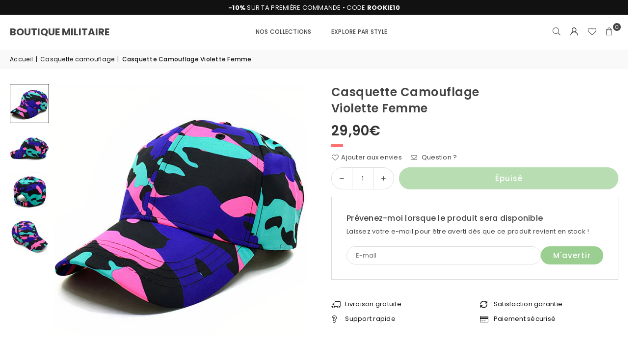

--- FILE ---
content_type: text/html; charset=utf-8
request_url: https://www.boutique-militaire.fr/collections/casquette-camouflage/products/casquette-femme-violette
body_size: 49880
content:
<!doctype html>
<html class="no-js" lang="fr" ><head><meta charset="utf-8"><meta http-equiv="X-UA-Compatible" content="IE=edge,chrome=1"><meta name="viewport" content="width=device-width, initial-scale=1.0"><meta name="theme-color" content="#000000"><meta name="format-detection" content="telephone=no"><link rel="canonical" href="https://www.boutique-militaire.fr/products/casquette-femme-violette"><link rel="preconnect" href="https://cdn.shopify.com" crossorigin><link rel="dns-prefetch" href="https://www.boutique-militaire.fr" crossorigin><link rel="dns-prefetch" href="https://boutique-militaire.myshopify.com" crossorigin><link rel="preconnect" href="https://fonts.shopifycdn.com" crossorigin><link rel="shortcut icon" href="//www.boutique-militaire.fr/cdn/shop/files/favicon-boutique-militaire_32x32.png?v=1768578547" type="image/png"><link rel="apple-touch-icon-precomposed" type="image/png" sizes="152x152" href="//www.boutique-militaire.fr/cdn/shop/files/favicon-retina-boutique-militaire_152x.png?v=1768578551"><title>Casquette Femme Violette | Boutique Militaire</title><meta name="description" content="Cette Casquette Femme Violette mélange plusieurs couleurs pour former un camouflage remarquable. Tendance de la mode urbaine, cet accessoire est unique !"><!-- /snippets/social-meta-tags.liquid --> <meta name="keywords" content="Boutique Militaire, www.boutique-militaire.fr" /><meta name="author" content="AdornThemes"><meta property="og:site_name" content="Boutique Militaire"><meta property="og:url" content="https://www.boutique-militaire.fr/products/casquette-femme-violette"><meta property="og:title" content="Casquette Femme Violette | Boutique Militaire"><meta property="og:type" content="product"><meta property="og:description" content="Cette Casquette Femme Violette mélange plusieurs couleurs pour former un camouflage remarquable. Tendance de la mode urbaine, cet accessoire est unique !"><meta property="og:image" content="http://www.boutique-militaire.fr/cdn/shop/products/casquette-femme-violette-boutique-militaire.jpg?v=1615317110"><meta property="og:image:secure_url" content="https://www.boutique-militaire.fr/cdn/shop/products/casquette-femme-violette-boutique-militaire.jpg?v=1615317110"><meta property="og:image:width" content="600"><meta property="og:image:height" content="600"><meta property="og:price:amount" content="29,90"><meta property="og:price:currency" content="EUR"><meta name="twitter:site" content="@boutique-militaire"><meta name="twitter:card" content="summary_large_image"><meta name="twitter:title" content="Casquette Femme Violette | Boutique Militaire"><meta name="twitter:description" content="Cette Casquette Femme Violette mélange plusieurs couleurs pour former un camouflage remarquable. Tendance de la mode urbaine, cet accessoire est unique !">
<link rel="preload" as="font" href="//www.boutique-militaire.fr/cdn/fonts/poppins/poppins_n4.0ba78fa5af9b0e1a374041b3ceaadf0a43b41362.woff2" type="font/woff2" crossorigin><link rel="preload" as="font" href="//www.boutique-militaire.fr/cdn/fonts/poppins/poppins_n7.56758dcf284489feb014a026f3727f2f20a54626.woff2" type="font/woff2" crossorigin><link rel="preload" as="font" href="//www.boutique-militaire.fr/cdn/fonts/lato/lato_n4.c3b93d431f0091c8be23185e15c9d1fee1e971c5.woff2" type="font/woff2" crossorigin><link rel="preload" as="font" href="//www.boutique-militaire.fr/cdn/fonts/lato/lato_n7.900f219bc7337bc57a7a2151983f0a4a4d9d5dcf.woff2" type="font/woff2" crossorigin><link rel="preload" as="font" href="//www.boutique-militaire.fr/cdn/shop/t/27/assets/adorn-icons.woff2?v=51276908559411956971760301940" type="font/woff2" crossorigin><style type="text/css">:root{--ft1:Poppins,sans-serif;--ft2:Poppins,sans-serif;--ft3:Lato,sans-serif;--site_gutter:15px;--grid_gutter:30px;--grid_gutter_sm:15px; --input_height:38px;--input_height_sm:32px;--error:#d20000}*,::after,::before{box-sizing:border-box}article,aside,details,figcaption,figure,footer,header,hgroup,main,menu,nav,section,summary{display:block}body,button,input,select,textarea{font-family:-apple-system,BlinkMacSystemFont,"Segoe UI","Roboto","Oxygen","Ubuntu","Cantarell","Helvetica Neue",sans-serif;-webkit-font-smoothing:antialiased;-webkit-text-size-adjust:100%}a{background-color:transparent}a,a:after,a:before{transition:all .3s ease-in-out}b,strong{font-weight:700;}em{font-style:italic}small{font-size:80%}sub,sup{font-size:75%;line-height:0;position:relative;vertical-align:baseline}sup{top:-.5em}sub{bottom:-.25em}img{max-width:100%;border:0}button,input,optgroup,select,textarea{color:inherit;font:inherit;margin:0;outline:0}button[disabled],input[disabled]{cursor:default}[type=button]::-moz-focus-inner,[type=reset]::-moz-focus-inner,[type=submit]::-moz-focus-inner,button::-moz-focus-inner{border-style:none;padding:0}[type=button]:-moz-focusring,[type=reset]:-moz-focusring,[type=submit]:-moz-focusring,button:-moz-focusring{outline:1px dotted ButtonText}input[type=email],input[type=number],input[type=password],input[type=search]{-webkit-appearance:none;-moz-appearance:none}table{width:100%;border-collapse:collapse;border-spacing:0}td,th{padding:0}textarea{overflow:auto;-webkit-appearance:none;-moz-appearance:none}[tabindex='-1']:focus{outline:0}a,img{outline:0!important;border:0}[role=button],a,button,input,label,select,textarea{touch-action:manipulation}.fl,.flex{display:flex}.fl1,.flex-item{flex:1}.clearfix::after{content:'';display:table;clear:both}.clear{clear:both}.icon__fallback-text,.v-hidden{position:absolute!important;overflow:hidden;clip:rect(0 0 0 0);height:1px;width:1px;margin:-1px;padding:0;border:0}.visibility-hidden{visibility:hidden}.js-focus-hidden:focus{outline:0}.no-js:not(html),.no-js .js{display:none}.no-js .no-js:not(html){display:block}.skip-link:focus{clip:auto;width:auto;height:auto;margin:0;color:#111;background-color:#fff;padding:10px;opacity:1;z-index:10000;transition:none}blockquote{background:#f8f8f8;font-weight:600;font-size:15px;font-style:normal;text-align:center;padding:0 30px;margin:0}.rte blockquote{padding:25px;margin-bottom:20px}blockquote p+cite{margin-top:7.5px}blockquote cite{display:block;font-size:13px;font-style:inherit}code,pre{font-family:Consolas,monospace;font-size:1em}pre{overflow:auto}.rte:last-child{margin-bottom:0}.rte .h1,.rte .h2,.rte .h3,.rte .h4,.rte .h5,.rte .h6,.rte h1,.rte h2,.rte h3,.rte h4,.rte h5,.rte h6{margin-top:15px;margin-bottom:7.5px}.rte .h1:first-child,.rte .h2:first-child,.rte .h3:first-child,.rte .h4:first-child,.rte .h5:first-child,.rte .h6:first-child,.rte h1:first-child,.rte h2:first-child,.rte h3:first-child,.rte h4:first-child,.rte h5:first-child,.rte h6:first-child{margin-top:0}.rte li{margin-bottom:4px;list-style:inherit}.rte li:last-child{margin-bottom:0}.rte-setting{margin-bottom:11.11111px}.rte-setting:last-child{margin-bottom:0}p:last-child{margin-bottom:0}li{list-style:none}.fine-print{font-size:1.07692em;font-style:italic;margin:20px 0}.txt--minor{font-size:80%}.txt--emphasis{font-style:italic}.icon{display:inline-block;width:20px;height:20px;vertical-align:middle;fill:currentColor}.no-svg .icon{display:none}svg.icon:not(.icon--full-color) circle,svg.icon:not(.icon--full-color) ellipse,svg.icon:not(.icon--full-color) g,svg.icon:not(.icon--full-color) line,svg.icon:not(.icon--full-color) path,svg.icon:not(.icon--full-color) polygon,svg.icon:not(.icon--full-color) polyline,svg.icon:not(.icon--full-color) rect,symbol.icon:not(.icon--full-color) circle,symbol.icon:not(.icon--full-color) ellipse,symbol.icon:not(.icon--full-color) g,symbol.icon:not(.icon--full-color) line,symbol.icon:not(.icon--full-color) path,symbol.icon:not(.icon--full-color) polygon,symbol.icon:not(.icon--full-color) polyline,symbol.icon:not(.icon--full-color) rect{fill:inherit;stroke:inherit}.no-svg .icon__fallback-text{position:static!important;overflow:inherit;clip:none;height:auto;width:auto;margin:0}ol,ul{margin:0;padding:0}ol{list-style:decimal}.list--inline{padding:0;margin:0}.list--inline li{display:inline-block;margin-bottom:0;vertical-align:middle}.rte img{height:auto}.rte table{table-layout:fixed}.rte ol,.rte ul{margin:20px 0 30px 30px}.rte ol.list--inline,.rte ul.list--inline{margin-left:0}.rte ul{list-style:disc outside}.rte ul ul{list-style:circle outside}.rte ul ul ul{list-style:square outside}.rte a:not(.btn){padding-bottom:1px}.tc .rte ol,.tc .rte ul,.tc.rte ol,.tc.rte ul{margin-left:0;list-style-position:inside}.rte__table-wrapper{max-width:100%;overflow:auto;-webkit-overflow-scrolling:touch}svg:not(:root){overflow:hidden}.video-wrapper{position:relative;overflow:hidden;max-width:100%;padding-bottom:56.25%;height:0;height:auto}.video-wrapper iframe{position:absolute;top:0;left:0;width:100%;height:100%}form{margin:0}legend{border:0;padding:0}button,input[type=submit],label[for]{cursor:pointer}input[type=text]{-webkit-appearance:none;-moz-appearance:none}[type=checkbox]+label,[type=radio]+label{display:inline-block;margin-bottom:0}textarea{min-height:100px}input[type=checkbox],input[type=radio]{margin:0 5px 0 0;vertical-align:middle}select::-ms-expand{display:none}.label--hidden{position:absolute;height:0;width:0;margin-bottom:0;overflow:hidden;clip:rect(1px,1px,1px,1px)}.form-vertical input,.form-vertical select,.form-vertical textarea{display:block;width:100%}.form-vertical [type=checkbox],.form-vertical [type=radio]{display:inline-block;width:auto;margin-right:5px}.form-vertical .btn,.form-vertical [type=submit]{display:inline-block;width:auto}.grid--table{display:table;table-layout:fixed;width:100%}.grid--table>.gitem{float:none;display:table-cell;vertical-align:middle}.is-transitioning{display:block!important;visibility:visible!important}.mr0{margin:0 !important;}.pd0{ padding:0 !important;}.db{display:block}.dbi{display:inline-block}.dn, .hidden,.btn.loading .txt {display:none}.of_hidden {overflow:hidden}.pa {position:absolute}.pr {position:relative}.l0 {left: 0;}.t0 {top: 0;}.fw-300{font-weight:300}.fw-400{font-weight:400}.fw-500{font-weight:500}.fw-600{font-weight:600}b,strong,.fw-700{font-weight:700}em, .em{font-style:italic}.tt-u{text-transform:uppercase}.tt-l{text-transform:lowercase}.tt-c{text-transform:capitalize}.tt-n{text-transform:none}.list-bullet,.list-arrow,.list-square,.order-list{padding:0 0 15px 15px;}.list-bullet li {list-style:disc; padding:4px 0; }.list-bullet ul, .list-circle ul, .list-arrow ul, .order-list li {padding-left:15px;}.list-square li {list-style:square; padding:4px 0; } .list-arrow li {list-style:disclosure-closed; padding:4px 0; }.order-list li {list-style:decimal; padding:4px 0; }.tdn {text-decoration:none!important}.tdu {text-decoration:underline}.imgFt{position:absolute;top:0;left:0;width:100%;height:100%;object-fit:cover; object-position:center; }.imgFl { display:block; width:100%; height:auto; }.imgWrapper { display:block; margin:auto; }.autoHt { height:auto; }.bgImg { background-size:cover; background-repeat:no-repeat; background-position:center; }.grid-sizer{width:25%; position:absolute}.w_auto {width:auto!important}.h_auto{height:auto}.w_100{width:100%!important}.h_100{height:100%!important}.pd10 {padding:10px;}.grid{display:flex;flex-wrap:wrap;list-style:none;margin:0 -7.5px }.gitem{flex:0 0 auto;padding-left:7.5px;padding-right:7.5px;width:100%}.col-1,.rwcols-1 .gitem, .wd100{width:100%}.col-2,.rwcols-2 .gitem,.wd50{width:50%}.col-3,.rwcols-3 .gitem,.wd33{width:33.33333%}.col-4,.rwcols-4 .gitem,.wd25{width:25%}.col-5,.rwcols-5 .gitem,.wd20{width:20%}.col-6,.rwcols-6 .gitem,.wd16{width:16.66667%}.col-7,.rwcols-7 .gitem,.wd14{width:14.28571%}.col-8,.rwcols-8 .gitem,.wd12{width:12.5%}.col-9,.rwcols-9 .gitem,.wd11{width:11.11111%}.col-10,.rwcols-10 .gitem,.wd10{width:10%}.wd30{width:30%}.wd37{width:37.5%}.wd40{width:40%}.wd60{width:60%}.wd62{width:62.5%}.wd66{width:66.66667%}.wd70{width:70%}.wd75{width:75%}.wd80{width:80%}.wd83{width:83.33333%}.wd87{width:87.5%}.wd90{width:90%}.wd100{width:100%}.show{display:block!important}.hide{display:none!important}.grid-products{margin:0 -0.0px}.grid-products .gitem{padding-left:0.0px;padding-right:0.0px}.f-row{flex-direction:row}.f-col{flex-direction:column}.f-wrap{flex-wrap:wrap}.f-nowrap{flex-wrap:nowrap}.f-jcs{justify-content:flex-start}.f-jce{justify-content:flex-end}.f-jcc{justify-content:center}.f-jcsb{justify-content:space-between}.f-jcsa{justify-content:space-around}.f-jcse{justify-content:space-evenly}.f-ais{align-items:flex-start}.f-aie{align-items:flex-end}.f-aic{align-items:center}.f-aib{align-items:baseline}.f-aist{align-items:stretch}.f-acs{align-content:flex-start}.f-ace{align-content:flex-end}.f-acc{align-content:center}.f-acsb{align-content:space-between}.f-acsa{align-content:space-around}.f-acst{align-content:stretch}.f-asa{align-self:auto}.f-ass{align-self:flex-start}.f-ase{align-self:flex-end}.f-asc{align-self:center}.f-asb{align-self:baseline}.f-asst{align-self:stretch}.order0{order:0}.order1{order:1}.order2{order:2}.order3{order:3}.tl{text-align:left!important}.tc{text-align:center!important}.tr{text-align:right!important}.m_auto{margin-left:auto;margin-right:auto}.ml_auto{margin-left:auto}.mr_auto{margin-right:auto}.m0{margin:0!important}.mt0{margin-top:0!important}.ml0{margin-left:0!important}.mr0{margin-right:0!important}.mb0{margin-bottom:0!important}.ml5{margin-left:5px}.mt5{margin-top:5px}.mr5{margin-right:5px}.mb5{margin-bottom:5px}.ml10{margin-left:10px}.mt10{margin-top:10px}.mr10{margin-right:10px}.mb10{margin-bottom:10px}.ml15{margin-left:15px}.mt15{margin-top:15px}.mr15{margin-right:15px}.mb15{margin-bottom:15px}.ml20{margin-left:20px}.mt20{margin-top:20px!important}.mr20{margin-right:20px}.mb20{margin-bottom:20px}.ml25{margin-left:25px}.mt25{margin-top:25px}.mr25{margin-right:25px}.mb25{margin-bottom:25px}.ml30{margin-left:30px}.mt30{margin-top:30px}.mr30{margin-right:30px}.mb30{margin-bottom:30px}.mb35{margin-bottom:35px}.mb40{margin-bottom:40px}.mb45{margin-bottom:45px}.mb50{margin-bottom:50px}@media (min-width:768px){.col-md-1{width:100%}.col-md-2,.rwcols-md-2 .gitem,.wd50-md{width:50%}.col-md-3,.rwcols-md-3 .gitem,.wd33-md{width:33.33333%}.col-md-4,.rwcols-md-4 .gitem,.wd25-md{width:25%}.col-md-5,.rwcols-md-5 .gitem,.wd20-md{width:20%}.col-md-6,.rwcols-md-6 .gitem,.wd16-md{width:16.66667%}.col-md-7,.rwcols-md-7 .gitem,.wd14-md{width:14.28571%}.col-md-8,.rwcols-md-8 .gitem,.wd12-md{width:12.5%}.col-md-9,.rwcols-md-9 .gitem,.wd11-md{width:11.11111%}.col-md-10,.rwcols-md-10 .gitem,.wd10-md{width:10%}.wd30-md{width:30%}.wd37-md{width:37.5%}.wd40-md{width:40%}.wd60-md{width:60%}.wd62-md{width:62.5%}.wd66-md{width:66.66667%}.wd70-md{width:70%}.wd75-md{width:75%}.wd80-md{width:80%}.wd83-md{width:83.33333%}.wd87-md{width:87.5%}.wd90-md{width:90%}.tl-md{text-align:left!important}.tc-md{text-align:center!important}.tr-md{text-align:right!important}.f-row-md{flex-direction:row}.f-col-md{flex-direction:column}.f-wrap-md{flex-wrap:wrap}.f-nowrap-md{flex-wrap:nowrap}.f-jcs-md{justify-content:flex-start}.f-jce-md{justify-content:flex-end}.f-jcc-md{justify-content:center}.f-jcsb-md{justify-content:space-between}.f-jcsa-md{justify-content:space-around}.f-jcse-md{justify-content:space-evenly}.f-ais-md{align-items:flex-start}.f-aie-md{align-items:flex-end}.f-aic-md{align-items:center}.f-aib-md{align-items:baseline}.f-aist-md{align-items:stretch}.f-acs-md{align-content:flex-start}.f-ace-md{align-content:flex-end}.f-acc-md{align-content:center}.f-acsb-md{align-content:space-between}.f-acsa-md{align-content:space-around}.f-acst-md{align-content:stretch}.f-asa-md{align-self:auto}.f-ass-md{align-self:flex-start}.f-ase-md{align-self:flex-end}.f-asc-md{align-self:center}.f-asb-md{align-self:baseline}.f-asst-md{align-self:stretch}.mb0-md{margin-bottom:0}.mb5-md{margin-bottom:5px}.mb10-md{margin-bottom:10px}.mb15-md{margin-bottom:15px}.mb20-md{margin-bottom:20px}.mb25-md{margin-bottom:25px}.mb30-md{margin-bottom:30px}.mb35-md{margin-bottom:35px}.mb40-md{margin-bottom:40px}.mb45-md{margin-bottom:45px}.mb50-md{margin-bottom:50px}}@media (min-width:1025px){.grid{margin:0 -15px }.gitem{padding-left:15px;padding-right:15px }.col-lg-1{width:100%}.col-lg-2,.rwcols-lg-2 .gitem,.wd50-lg{width:50%}.col-lg-3,.rwcols-lg-3 .gitem,.wd33-lg{width:33.33333%}.col-lg-4,.rwcols-lg-4 .gitem,.wd25-lg{width:25%}.col-lg-5,.rwcols-lg-5 .gitem,.wd20-lg{width:20%}.col-lg-6,.rwcols-lg-6 .gitem,.wd16-lg{width:16.66667%}.col-lg-7,.rwcols-lg-7 .gitem,.wd14-lg{width:14.28571%}.col-lg-8,.rwcols-lg-8 .gitem,.wd12-lg{width:12.5%}.col-lg-9,.rwcols-lg-9 .gitem,.wd11-lg{width:11.11111%}.col-lg-10,.rwcols-lg-10 .gitem,.wd10-lg{width:10%}.wd30-lg{width:30%}.wd37-lg{width:37.5%}.wd40-lg{width:40%}.wd60-lg{width:60%}.wd62-lg{width:62.5%}.wd66-lg{width:66.66667%}.wd70-lg{width:70%}.wd75-lg{width:75%}.wd80-lg{width:80%}.wd83-lg{width:83.33333%}.wd87-lg{width:87.5%}.wd90-lg{width:90%}.show-lg{display:block!important}.hide-lg{display:none!important}.f-row-lg{flex-direction:row}.f-col-lg{flex-direction:column}.f-wrap-lg{flex-wrap:wrap}.f-nowrap-lg{flex-wrap:nowrap}.tl-lg {text-align:left!important}.tc-lg {text-align:center!important}.tr-lg {text-align:right!important}.grid-products{margin:0 -10.0px}.grid-products .gitem{padding-left:10.0px;padding-right:10.0px}}@media (min-width:1280px){.col-xl-1{width:100%}.col-xl-2,.rwcols-xl-2 .gitem,.wd50-xl{width:50%}.col-xl-3,.rwcols-xl-3 .gitem,.wd33-xl{width:33.33333%}.col-xl-4,.rwcols-xl-4 .gitem,.wd25-xl{width:25%}.col-xl-5,.rwcols-xl-5 .gitem,.wd20-xl{width:20%}.col-xl-6,.rwcols-xl-6 .gitem,.wd16-xl{width:16.66667%}.col-xl-7,.rwcols-xl-7 .gitem,.wd14-xl{width:14.28571%}.col-xl-8,.rwcols-xl-8 .gitem,.wd12-xl{width:12.5%}.col-xl-9,.rwcols-xl-9 .gitem,.wd11-xl{width:11.11111%}.col-xl-10,.rwcols-xl-10 .gitem,.wd10-xl{width:10%}.wd30-xl{width:30%}.wd37-xl{width:37.5%}.wd40-xl{width:40%}.wd60-xl{width:60%}.wd62-xl{width:62.5%}.wd66-xl{width:66.66667%}.wd70-xl{width:70%}.wd75-xl{width:75%}.wd80-xl{width:80%}.wd83-xl{width:83.33333%}.wd87-xl{width:87.5%}.wd90-xl{width:90%}.show-xl{display:block!important}.hide-xl{display:none!important}.f-wrap-xl{flex-wrap:wrap}.f-col-xl{flex-direction:column}.tl-xl {text-align:left!important}.tc-xl {text-align:center!important}.tr-xl {text-align:right!important}}@media only screen and (min-width:768px) and (max-width:1024px){.show-md{display:block!important}.hide-md{display:none!important}}@media only screen and (max-width:767px){.show-sm{display:block!important}.hide-sm{display:none!important}}@font-face{font-family:Adorn-Icons;src:url("//www.boutique-militaire.fr/cdn/shop/t/27/assets/adorn-icons.woff2?v=51276908559411956971760301940") format('woff2'),url("//www.boutique-militaire.fr/cdn/shop/t/27/assets/adorn-icons.woff?v=74340402737950993131760301940") format('woff');font-weight:400;font-style:normal;font-display:swap}.at{font:normal normal normal 15px/1 Adorn-Icons;speak:none;text-transform:none;display:inline-block;vertical-align:middle;text-rendering:auto;-webkit-font-smoothing:antialiased;-moz-osx-font-smoothing:grayscale}@font-face {font-family: Poppins;font-weight: 300;font-style: normal;font-display: swap;src: url("//www.boutique-militaire.fr/cdn/fonts/poppins/poppins_n3.05f58335c3209cce17da4f1f1ab324ebe2982441.woff2") format("woff2"), url("//www.boutique-militaire.fr/cdn/fonts/poppins/poppins_n3.6971368e1f131d2c8ff8e3a44a36b577fdda3ff5.woff") format("woff");}@font-face {font-family: Poppins;font-weight: 400;font-style: normal;font-display: swap;src: url("//www.boutique-militaire.fr/cdn/fonts/poppins/poppins_n4.0ba78fa5af9b0e1a374041b3ceaadf0a43b41362.woff2") format("woff2"), url("//www.boutique-militaire.fr/cdn/fonts/poppins/poppins_n4.214741a72ff2596839fc9760ee7a770386cf16ca.woff") format("woff");}@font-face {font-family: Poppins;font-weight: 500;font-style: normal;font-display: swap;src: url("//www.boutique-militaire.fr/cdn/fonts/poppins/poppins_n5.ad5b4b72b59a00358afc706450c864c3c8323842.woff2") format("woff2"), url("//www.boutique-militaire.fr/cdn/fonts/poppins/poppins_n5.33757fdf985af2d24b32fcd84c9a09224d4b2c39.woff") format("woff");}@font-face {font-family: Poppins;font-weight: 600;font-style: normal;font-display: swap;src: url("//www.boutique-militaire.fr/cdn/fonts/poppins/poppins_n6.aa29d4918bc243723d56b59572e18228ed0786f6.woff2") format("woff2"), url("//www.boutique-militaire.fr/cdn/fonts/poppins/poppins_n6.5f815d845fe073750885d5b7e619ee00e8111208.woff") format("woff");}@font-face {font-family: Poppins;font-weight: 700;font-style: normal;font-display: swap;src: url("//www.boutique-militaire.fr/cdn/fonts/poppins/poppins_n7.56758dcf284489feb014a026f3727f2f20a54626.woff2") format("woff2"), url("//www.boutique-militaire.fr/cdn/fonts/poppins/poppins_n7.f34f55d9b3d3205d2cd6f64955ff4b36f0cfd8da.woff") format("woff");}@font-face {font-family: Lato;font-weight: 300;font-style: normal;font-display: swap;src: url("//www.boutique-militaire.fr/cdn/fonts/lato/lato_n3.a7080ececf6191f1dd5b0cb021691ca9b855c876.woff2") format("woff2"), url("//www.boutique-militaire.fr/cdn/fonts/lato/lato_n3.61e34b2ff7341f66543eb08e8c47eef9e1cde558.woff") format("woff");}@font-face {font-family: Lato;font-weight: 400;font-style: normal;font-display: swap;src: url("//www.boutique-militaire.fr/cdn/fonts/lato/lato_n4.c3b93d431f0091c8be23185e15c9d1fee1e971c5.woff2") format("woff2"), url("//www.boutique-militaire.fr/cdn/fonts/lato/lato_n4.d5c00c781efb195594fd2fd4ad04f7882949e327.woff") format("woff");}@font-face {font-family: Lato;font-weight: 500;font-style: normal;font-display: swap;src: url("//www.boutique-militaire.fr/cdn/fonts/lato/lato_n5.b2fec044fbe05725e71d90882e5f3b21dae2efbd.woff2") format("woff2"), url("//www.boutique-militaire.fr/cdn/fonts/lato/lato_n5.f25a9a5c73ff9372e69074488f99e8ac702b5447.woff") format("woff");}@font-face {font-family: Lato;font-weight: 600;font-style: normal;font-display: swap;src: url("//www.boutique-militaire.fr/cdn/fonts/lato/lato_n6.38d0e3b23b74a60f769c51d1df73fac96c580d59.woff2") format("woff2"), url("//www.boutique-militaire.fr/cdn/fonts/lato/lato_n6.3365366161bdcc36a3f97cfbb23954d8c4bf4079.woff") format("woff");}@font-face {font-family: Lato;font-weight: 700;font-style: normal;font-display: swap;src: url("//www.boutique-militaire.fr/cdn/fonts/lato/lato_n7.900f219bc7337bc57a7a2151983f0a4a4d9d5dcf.woff2") format("woff2"), url("//www.boutique-militaire.fr/cdn/fonts/lato/lato_n7.a55c60751adcc35be7c4f8a0313f9698598612ee.woff") format("woff");}.page-width { margin:0 auto; padding-left:15px; padding-right:15px; max-width:1600px; }.fullwidth { max-width:100%; padding-left:10px; padding-right:10px; }.template-product .fullwidth.npd .product-single__meta{ padding: 0 20px;}@media only screen and (min-width:766px) { .page-width { padding-left:20px; padding-right:20px; }.fullwidth { padding-left:15px; padding-right:15px; }.template-product .fullwidth.npd:not(.style6) .product-single__meta{ padding-right:30px}}@media only screen and (min-width:1280px){.fullwidth { padding-left:55px; padding-right:55px; }.template-product .fullwidth.npd:not(.style6) .product-single__meta{ padding-right:55px;}}.fullwidth.npd { padding-left:0; padding-right:0; }.fs10 { font-size:10px;}.fs12 { font-size:12px;}.fs14 { font-size:14px;}.fs16 { font-size:16px;}.fs18 { font-size:18px;}.fs20 { font-size:20px;}.fs22 { font-size:22px;}.fs24 { font-size:24px;}.fs26 { font-size:26px;}.fs28 { font-size:28px;}.fs30 { font-size:30px;}</style><link rel="stylesheet" href="//www.boutique-militaire.fr/cdn/shop/t/27/assets/theme.css?v=32588959439236002881767320694" type="text/css" media="all">    <script src="//www.boutique-militaire.fr/cdn/shop/t/27/assets/lazysizes.js?v=103082535952790022801760301940" async></script>  <script src="//www.boutique-militaire.fr/cdn/shop/t/27/assets/jquery.min.js?v=115860211936397945481760301940"defer="defer"></script><script>var theme = {strings:{showMore:"Voir plus",showLess:"Afficher moins"},mlcurrency:false,moneyFormat:"{{amount_with_comma_separator}}€",shopCurrency:"EUR",autoCurrencies:false,CurrencyFormat:'money_format',ajax_cart:true,fixedHeader:true,animation:true,animationMobile:true,searchresult:"Voir tous les résultats",wlAvailable:"Dans vos envies",rtl:false,};document.documentElement.className = document.documentElement.className.replace('no-js', 'js');        var alpha = "Abcdefghijklmnopqrstuvwxyz".split(""), thm = alpha[0]+alpha[21]+alpha[14]+alpha[13]+alpha[4], shpeml = 'contact@boutique-militaire.fr', dmn = window.location.hostname;        window.lazySizesConfig = window.lazySizesConfig || {};window.lazySizesConfig.loadMode = 1;      window.lazySizesConfig.loadHidden = false;        window.shopUrl = 'https://www.boutique-militaire.fr';      window.routes = {        cart_add_url: '/cart/add',        cart_change_url: '/cart/change',        cart_update_url: '/cart/update',        cart_url: '/cart',        predictive_search_url: '/search/suggest'      };      window.cartStrings = {        error: `Erreur`,        quantityError: ``      };      window.variantStrings = {addToCart: `Ajouter au panier`,preOrder: `Pré-commander`,soldOut: `Épuisé`,unavailable: `Non disponible`,unavailable_with_option: `Translation missing: fr.products.product.value_unavailable`,};</script><script src="//www.boutique-militaire.fr/cdn/shop/t/27/assets/vendor.js?v=175121317203878727231760301940" defer="defer"></script>  
  <script>window.performance && window.performance.mark && window.performance.mark('shopify.content_for_header.start');</script><meta name="google-site-verification" content="RF6ccrX5eLiGm9IFK65zGNywJ67tSrXYJ4aihc9oBtg">
<meta id="shopify-digital-wallet" name="shopify-digital-wallet" content="/26847183048/digital_wallets/dialog">
<meta name="shopify-checkout-api-token" content="ca6f3438301e59b1ee5f1e6890995974">
<meta id="in-context-paypal-metadata" data-shop-id="26847183048" data-venmo-supported="false" data-environment="production" data-locale="fr_FR" data-paypal-v4="true" data-currency="EUR">
<link rel="alternate" type="application/json+oembed" href="https://www.boutique-militaire.fr/products/casquette-femme-violette.oembed">
<script async="async" src="/checkouts/internal/preloads.js?locale=fr-FR"></script>
<script id="shopify-features" type="application/json">{"accessToken":"ca6f3438301e59b1ee5f1e6890995974","betas":["rich-media-storefront-analytics"],"domain":"www.boutique-militaire.fr","predictiveSearch":true,"shopId":26847183048,"locale":"fr"}</script>
<script>var Shopify = Shopify || {};
Shopify.shop = "boutique-militaire.myshopify.com";
Shopify.locale = "fr";
Shopify.currency = {"active":"EUR","rate":"1.0"};
Shopify.country = "FR";
Shopify.theme = {"name":"Avone-install-v5-4-2","id":187873001807,"schema_name":"Avone","schema_version":"5.4.2","theme_store_id":null,"role":"main"};
Shopify.theme.handle = "null";
Shopify.theme.style = {"id":null,"handle":null};
Shopify.cdnHost = "www.boutique-militaire.fr/cdn";
Shopify.routes = Shopify.routes || {};
Shopify.routes.root = "/";</script>
<script type="module">!function(o){(o.Shopify=o.Shopify||{}).modules=!0}(window);</script>
<script>!function(o){function n(){var o=[];function n(){o.push(Array.prototype.slice.apply(arguments))}return n.q=o,n}var t=o.Shopify=o.Shopify||{};t.loadFeatures=n(),t.autoloadFeatures=n()}(window);</script>
<script id="shop-js-analytics" type="application/json">{"pageType":"product"}</script>
<script defer="defer" async type="module" src="//www.boutique-militaire.fr/cdn/shopifycloud/shop-js/modules/v2/client.init-shop-cart-sync_BcDpqI9l.fr.esm.js"></script>
<script defer="defer" async type="module" src="//www.boutique-militaire.fr/cdn/shopifycloud/shop-js/modules/v2/chunk.common_a1Rf5Dlz.esm.js"></script>
<script defer="defer" async type="module" src="//www.boutique-militaire.fr/cdn/shopifycloud/shop-js/modules/v2/chunk.modal_Djra7sW9.esm.js"></script>
<script type="module">
  await import("//www.boutique-militaire.fr/cdn/shopifycloud/shop-js/modules/v2/client.init-shop-cart-sync_BcDpqI9l.fr.esm.js");
await import("//www.boutique-militaire.fr/cdn/shopifycloud/shop-js/modules/v2/chunk.common_a1Rf5Dlz.esm.js");
await import("//www.boutique-militaire.fr/cdn/shopifycloud/shop-js/modules/v2/chunk.modal_Djra7sW9.esm.js");

  window.Shopify.SignInWithShop?.initShopCartSync?.({"fedCMEnabled":true,"windoidEnabled":true});

</script>
<script>(function() {
  var isLoaded = false;
  function asyncLoad() {
    if (isLoaded) return;
    isLoaded = true;
    var urls = ["https:\/\/omnisnippet1.com\/platforms\/shopify.js?source=scriptTag\u0026v=2026-01-01T05\u0026shop=boutique-militaire.myshopify.com"];
    for (var i = 0; i < urls.length; i++) {
      var s = document.createElement('script');
      s.type = 'text/javascript';
      s.async = true;
      s.src = urls[i];
      var x = document.getElementsByTagName('script')[0];
      x.parentNode.insertBefore(s, x);
    }
  };
  if(window.attachEvent) {
    window.attachEvent('onload', asyncLoad);
  } else {
    window.addEventListener('load', asyncLoad, false);
  }
})();</script>
<script id="__st">var __st={"a":26847183048,"offset":3600,"reqid":"c5019944-75a1-4ff9-8a2e-78967dc5ad06-1769451506","pageurl":"www.boutique-militaire.fr\/collections\/casquette-camouflage\/products\/casquette-femme-violette","u":"21e98fb01ebc","p":"product","rtyp":"product","rid":6563427025096};</script>
<script>window.ShopifyPaypalV4VisibilityTracking = true;</script>
<script id="captcha-bootstrap">!function(){'use strict';const t='contact',e='account',n='new_comment',o=[[t,t],['blogs',n],['comments',n],[t,'customer']],c=[[e,'customer_login'],[e,'guest_login'],[e,'recover_customer_password'],[e,'create_customer']],r=t=>t.map((([t,e])=>`form[action*='/${t}']:not([data-nocaptcha='true']) input[name='form_type'][value='${e}']`)).join(','),a=t=>()=>t?[...document.querySelectorAll(t)].map((t=>t.form)):[];function s(){const t=[...o],e=r(t);return a(e)}const i='password',u='form_key',d=['recaptcha-v3-token','g-recaptcha-response','h-captcha-response',i],f=()=>{try{return window.sessionStorage}catch{return}},m='__shopify_v',_=t=>t.elements[u];function p(t,e,n=!1){try{const o=window.sessionStorage,c=JSON.parse(o.getItem(e)),{data:r}=function(t){const{data:e,action:n}=t;return t[m]||n?{data:e,action:n}:{data:t,action:n}}(c);for(const[e,n]of Object.entries(r))t.elements[e]&&(t.elements[e].value=n);n&&o.removeItem(e)}catch(o){console.error('form repopulation failed',{error:o})}}const l='form_type',E='cptcha';function T(t){t.dataset[E]=!0}const w=window,h=w.document,L='Shopify',v='ce_forms',y='captcha';let A=!1;((t,e)=>{const n=(g='f06e6c50-85a8-45c8-87d0-21a2b65856fe',I='https://cdn.shopify.com/shopifycloud/storefront-forms-hcaptcha/ce_storefront_forms_captcha_hcaptcha.v1.5.2.iife.js',D={infoText:'Protégé par hCaptcha',privacyText:'Confidentialité',termsText:'Conditions'},(t,e,n)=>{const o=w[L][v],c=o.bindForm;if(c)return c(t,g,e,D).then(n);var r;o.q.push([[t,g,e,D],n]),r=I,A||(h.body.append(Object.assign(h.createElement('script'),{id:'captcha-provider',async:!0,src:r})),A=!0)});var g,I,D;w[L]=w[L]||{},w[L][v]=w[L][v]||{},w[L][v].q=[],w[L][y]=w[L][y]||{},w[L][y].protect=function(t,e){n(t,void 0,e),T(t)},Object.freeze(w[L][y]),function(t,e,n,w,h,L){const[v,y,A,g]=function(t,e,n){const i=e?o:[],u=t?c:[],d=[...i,...u],f=r(d),m=r(i),_=r(d.filter((([t,e])=>n.includes(e))));return[a(f),a(m),a(_),s()]}(w,h,L),I=t=>{const e=t.target;return e instanceof HTMLFormElement?e:e&&e.form},D=t=>v().includes(t);t.addEventListener('submit',(t=>{const e=I(t);if(!e)return;const n=D(e)&&!e.dataset.hcaptchaBound&&!e.dataset.recaptchaBound,o=_(e),c=g().includes(e)&&(!o||!o.value);(n||c)&&t.preventDefault(),c&&!n&&(function(t){try{if(!f())return;!function(t){const e=f();if(!e)return;const n=_(t);if(!n)return;const o=n.value;o&&e.removeItem(o)}(t);const e=Array.from(Array(32),(()=>Math.random().toString(36)[2])).join('');!function(t,e){_(t)||t.append(Object.assign(document.createElement('input'),{type:'hidden',name:u})),t.elements[u].value=e}(t,e),function(t,e){const n=f();if(!n)return;const o=[...t.querySelectorAll(`input[type='${i}']`)].map((({name:t})=>t)),c=[...d,...o],r={};for(const[a,s]of new FormData(t).entries())c.includes(a)||(r[a]=s);n.setItem(e,JSON.stringify({[m]:1,action:t.action,data:r}))}(t,e)}catch(e){console.error('failed to persist form',e)}}(e),e.submit())}));const S=(t,e)=>{t&&!t.dataset[E]&&(n(t,e.some((e=>e===t))),T(t))};for(const o of['focusin','change'])t.addEventListener(o,(t=>{const e=I(t);D(e)&&S(e,y())}));const B=e.get('form_key'),M=e.get(l),P=B&&M;t.addEventListener('DOMContentLoaded',(()=>{const t=y();if(P)for(const e of t)e.elements[l].value===M&&p(e,B);[...new Set([...A(),...v().filter((t=>'true'===t.dataset.shopifyCaptcha))])].forEach((e=>S(e,t)))}))}(h,new URLSearchParams(w.location.search),n,t,e,['guest_login'])})(!1,!0)}();</script>
<script integrity="sha256-4kQ18oKyAcykRKYeNunJcIwy7WH5gtpwJnB7kiuLZ1E=" data-source-attribution="shopify.loadfeatures" defer="defer" src="//www.boutique-militaire.fr/cdn/shopifycloud/storefront/assets/storefront/load_feature-a0a9edcb.js" crossorigin="anonymous"></script>
<script data-source-attribution="shopify.dynamic_checkout.dynamic.init">var Shopify=Shopify||{};Shopify.PaymentButton=Shopify.PaymentButton||{isStorefrontPortableWallets:!0,init:function(){window.Shopify.PaymentButton.init=function(){};var t=document.createElement("script");t.src="https://www.boutique-militaire.fr/cdn/shopifycloud/portable-wallets/latest/portable-wallets.fr.js",t.type="module",document.head.appendChild(t)}};
</script>
<script data-source-attribution="shopify.dynamic_checkout.buyer_consent">
  function portableWalletsHideBuyerConsent(e){var t=document.getElementById("shopify-buyer-consent"),n=document.getElementById("shopify-subscription-policy-button");t&&n&&(t.classList.add("hidden"),t.setAttribute("aria-hidden","true"),n.removeEventListener("click",e))}function portableWalletsShowBuyerConsent(e){var t=document.getElementById("shopify-buyer-consent"),n=document.getElementById("shopify-subscription-policy-button");t&&n&&(t.classList.remove("hidden"),t.removeAttribute("aria-hidden"),n.addEventListener("click",e))}window.Shopify?.PaymentButton&&(window.Shopify.PaymentButton.hideBuyerConsent=portableWalletsHideBuyerConsent,window.Shopify.PaymentButton.showBuyerConsent=portableWalletsShowBuyerConsent);
</script>
<script data-source-attribution="shopify.dynamic_checkout.cart.bootstrap">document.addEventListener("DOMContentLoaded",(function(){function t(){return document.querySelector("shopify-accelerated-checkout-cart, shopify-accelerated-checkout")}if(t())Shopify.PaymentButton.init();else{new MutationObserver((function(e,n){t()&&(Shopify.PaymentButton.init(),n.disconnect())})).observe(document.body,{childList:!0,subtree:!0})}}));
</script>
<script id='scb4127' type='text/javascript' async='' src='https://www.boutique-militaire.fr/cdn/shopifycloud/privacy-banner/storefront-banner.js'></script><link id="shopify-accelerated-checkout-styles" rel="stylesheet" media="screen" href="https://www.boutique-militaire.fr/cdn/shopifycloud/portable-wallets/latest/accelerated-checkout-backwards-compat.css" crossorigin="anonymous">
<style id="shopify-accelerated-checkout-cart">
        #shopify-buyer-consent {
  margin-top: 1em;
  display: inline-block;
  width: 100%;
}

#shopify-buyer-consent.hidden {
  display: none;
}

#shopify-subscription-policy-button {
  background: none;
  border: none;
  padding: 0;
  text-decoration: underline;
  font-size: inherit;
  cursor: pointer;
}

#shopify-subscription-policy-button::before {
  box-shadow: none;
}

      </style>

<script>window.performance && window.performance.mark && window.performance.mark('shopify.content_for_header.end');</script>
<!-- BEGIN app block: shopify://apps/klaviyo-email-marketing-sms/blocks/klaviyo-onsite-embed/2632fe16-c075-4321-a88b-50b567f42507 -->












  <script async src="https://static.klaviyo.com/onsite/js/Ttbe9Z/klaviyo.js?company_id=Ttbe9Z"></script>
  <script>!function(){if(!window.klaviyo){window._klOnsite=window._klOnsite||[];try{window.klaviyo=new Proxy({},{get:function(n,i){return"push"===i?function(){var n;(n=window._klOnsite).push.apply(n,arguments)}:function(){for(var n=arguments.length,o=new Array(n),w=0;w<n;w++)o[w]=arguments[w];var t="function"==typeof o[o.length-1]?o.pop():void 0,e=new Promise((function(n){window._klOnsite.push([i].concat(o,[function(i){t&&t(i),n(i)}]))}));return e}}})}catch(n){window.klaviyo=window.klaviyo||[],window.klaviyo.push=function(){var n;(n=window._klOnsite).push.apply(n,arguments)}}}}();</script>

  




  <script>
    window.klaviyoReviewsProductDesignMode = false
  </script>







<!-- END app block --><!-- BEGIN app block: shopify://apps/judge-me-reviews/blocks/judgeme_core/61ccd3b1-a9f2-4160-9fe9-4fec8413e5d8 --><!-- Start of Judge.me Core -->






<link rel="dns-prefetch" href="https://cdnwidget.judge.me">
<link rel="dns-prefetch" href="https://cdn.judge.me">
<link rel="dns-prefetch" href="https://cdn1.judge.me">
<link rel="dns-prefetch" href="https://api.judge.me">

<script data-cfasync='false' class='jdgm-settings-script'>window.jdgmSettings={"pagination":5,"disable_web_reviews":true,"badge_no_review_text":"Aucun avis","badge_n_reviews_text":"{{ n }} avis","badge_star_color":"#9BCF92","hide_badge_preview_if_no_reviews":true,"badge_hide_text":false,"enforce_center_preview_badge":false,"widget_title":"Avis Clients","widget_open_form_text":"Écrire un avis","widget_close_form_text":"Annuler l'avis","widget_refresh_page_text":"Actualiser la page","widget_summary_text":"Basé sur {{ number_of_reviews }} avis","widget_no_review_text":"Soyez le premier à écrire un avis","widget_name_field_text":"Nom d'affichage","widget_verified_name_field_text":"Nom vérifié (public)","widget_name_placeholder_text":"Nom d'affichage","widget_required_field_error_text":"Ce champ est obligatoire.","widget_email_field_text":"Adresse email","widget_verified_email_field_text":"Email vérifié (privé, ne peut pas être modifié)","widget_email_placeholder_text":"Votre adresse email","widget_email_field_error_text":"Veuillez entrer une adresse email valide.","widget_rating_field_text":"Évaluation","widget_review_title_field_text":"Titre de l'avis","widget_review_title_placeholder_text":"Donnez un titre à votre avis","widget_review_body_field_text":"Contenu de l'avis","widget_review_body_placeholder_text":"Commencez à écrire ici...","widget_pictures_field_text":"Photo/Vidéo (facultatif)","widget_submit_review_text":"Soumettre l'avis","widget_submit_verified_review_text":"Soumettre un avis vérifié","widget_submit_success_msg_with_auto_publish":"Merci ! Veuillez actualiser la page dans quelques instants pour voir votre avis. Vous pouvez supprimer ou modifier votre avis en vous connectant à \u003ca href='https://judge.me/login' target='_blank' rel='nofollow noopener'\u003eJudge.me\u003c/a\u003e","widget_submit_success_msg_no_auto_publish":"Merci ! Votre avis sera publié dès qu'il sera approuvé par l'administrateur de la boutique. Vous pouvez supprimer ou modifier votre avis en vous connectant à \u003ca href='https://judge.me/login' target='_blank' rel='nofollow noopener'\u003eJudge.me\u003c/a\u003e","widget_show_default_reviews_out_of_total_text":"Affichage de {{ n_reviews_shown }} sur {{ n_reviews }} avis.","widget_show_all_link_text":"Tout afficher","widget_show_less_link_text":"Afficher moins","widget_author_said_text":"{{ reviewer_name }} a dit :","widget_days_text":"il y a {{ n }} jour/jours","widget_weeks_text":"il y a {{ n }} semaine/semaines","widget_months_text":"il y a {{ n }} mois","widget_years_text":"il y a {{ n }} an/ans","widget_yesterday_text":"Hier","widget_today_text":"Aujourd'hui","widget_replied_text":"\u003e\u003e {{ shop_name }} a répondu :","widget_read_more_text":"Lire plus","widget_reviewer_name_as_initial":"","widget_rating_filter_color":"#fbcd0a","widget_rating_filter_see_all_text":"Voir tous les avis","widget_sorting_most_recent_text":"Plus récents","widget_sorting_highest_rating_text":"Meilleures notes","widget_sorting_lowest_rating_text":"Notes les plus basses","widget_sorting_with_pictures_text":"Uniquement les photos","widget_sorting_most_helpful_text":"Plus utiles","widget_open_question_form_text":"Poser une question","widget_reviews_subtab_text":"Avis","widget_questions_subtab_text":"Questions","widget_question_label_text":"Question","widget_answer_label_text":"Réponse","widget_question_placeholder_text":"Écrivez votre question ici","widget_submit_question_text":"Soumettre la question","widget_question_submit_success_text":"Merci pour votre question ! Nous vous notifierons dès qu'elle aura une réponse.","widget_star_color":"#9BCF92","verified_badge_text":"Vérifié","verified_badge_bg_color":"","verified_badge_text_color":"","verified_badge_placement":"left-of-reviewer-name","widget_review_max_height":"","widget_hide_border":false,"widget_social_share":false,"widget_thumb":false,"widget_review_location_show":false,"widget_location_format":"","all_reviews_include_out_of_store_products":true,"all_reviews_out_of_store_text":"(hors boutique)","all_reviews_pagination":100,"all_reviews_product_name_prefix_text":"à propos de","enable_review_pictures":true,"enable_question_anwser":false,"widget_theme":"default","review_date_format":"dd/mm/yy","default_sort_method":"most-recent","widget_product_reviews_subtab_text":"Avis Produits","widget_shop_reviews_subtab_text":"Avis Boutique","widget_other_products_reviews_text":"Avis pour d'autres produits","widget_store_reviews_subtab_text":"Avis de la boutique","widget_no_store_reviews_text":"Cette boutique n'a pas encore reçu d'avis","widget_web_restriction_product_reviews_text":"Ce produit n'a pas encore reçu d'avis","widget_no_items_text":"Aucun élément trouvé","widget_show_more_text":"Afficher plus","widget_write_a_store_review_text":"Écrire un avis sur la boutique","widget_other_languages_heading":"Avis dans d'autres langues","widget_translate_review_text":"Traduire l'avis en {{ language }}","widget_translating_review_text":"Traduction en cours...","widget_show_original_translation_text":"Afficher l'original ({{ language }})","widget_translate_review_failed_text":"Impossible de traduire cet avis.","widget_translate_review_retry_text":"Réessayer","widget_translate_review_try_again_later_text":"Réessayez plus tard","show_product_url_for_grouped_product":false,"widget_sorting_pictures_first_text":"Photos en premier","show_pictures_on_all_rev_page_mobile":false,"show_pictures_on_all_rev_page_desktop":false,"floating_tab_hide_mobile_install_preference":false,"floating_tab_button_name":"★ Avis","floating_tab_title":"Laissons nos clients parler pour nous","floating_tab_button_color":"","floating_tab_button_background_color":"","floating_tab_url":"","floating_tab_url_enabled":false,"floating_tab_tab_style":"text","all_reviews_text_badge_text":"Les clients nous notent {{ shop.metafields.judgeme.all_reviews_rating | round: 1 }}/5 basé sur {{ shop.metafields.judgeme.all_reviews_count }} avis.","all_reviews_text_badge_text_branded_style":"{{ shop.metafields.judgeme.all_reviews_rating | round: 1 }} sur 5 étoiles basé sur {{ shop.metafields.judgeme.all_reviews_count }} avis","is_all_reviews_text_badge_a_link":false,"show_stars_for_all_reviews_text_badge":false,"all_reviews_text_badge_url":"","all_reviews_text_style":"text","all_reviews_text_color_style":"judgeme_brand_color","all_reviews_text_color":"#108474","all_reviews_text_show_jm_brand":true,"featured_carousel_show_header":true,"featured_carousel_title":"Laissons nos clients parler de nous","testimonials_carousel_title":"Les clients nous disent","videos_carousel_title":"Histoire de clients réels","cards_carousel_title":"Les clients nous disent","featured_carousel_count_text":"sur {{ n }} avis","featured_carousel_add_link_to_all_reviews_page":false,"featured_carousel_url":"","featured_carousel_show_images":true,"featured_carousel_autoslide_interval":5,"featured_carousel_arrows_on_the_sides":false,"featured_carousel_height":250,"featured_carousel_width":80,"featured_carousel_image_size":0,"featured_carousel_image_height":250,"featured_carousel_arrow_color":"#eeeeee","verified_count_badge_style":"vintage","verified_count_badge_orientation":"horizontal","verified_count_badge_color_style":"judgeme_brand_color","verified_count_badge_color":"#108474","is_verified_count_badge_a_link":false,"verified_count_badge_url":"","verified_count_badge_show_jm_brand":true,"widget_rating_preset_default":5,"widget_first_sub_tab":"product-reviews","widget_show_histogram":true,"widget_histogram_use_custom_color":false,"widget_pagination_use_custom_color":false,"widget_star_use_custom_color":false,"widget_verified_badge_use_custom_color":false,"widget_write_review_use_custom_color":false,"picture_reminder_submit_button":"Upload Pictures","enable_review_videos":false,"mute_video_by_default":false,"widget_sorting_videos_first_text":"Vidéos en premier","widget_review_pending_text":"En attente","featured_carousel_items_for_large_screen":3,"social_share_options_order":"Facebook,Twitter","remove_microdata_snippet":false,"disable_json_ld":false,"enable_json_ld_products":false,"preview_badge_show_question_text":false,"preview_badge_no_question_text":"Aucune question","preview_badge_n_question_text":"{{ number_of_questions }} question/questions","qa_badge_show_icon":false,"qa_badge_position":"same-row","remove_judgeme_branding":false,"widget_add_search_bar":false,"widget_search_bar_placeholder":"Recherche","widget_sorting_verified_only_text":"Vérifiés uniquement","featured_carousel_theme":"card","featured_carousel_show_rating":true,"featured_carousel_show_title":true,"featured_carousel_show_body":true,"featured_carousel_show_date":false,"featured_carousel_show_reviewer":true,"featured_carousel_show_product":false,"featured_carousel_header_background_color":"#108474","featured_carousel_header_text_color":"#ffffff","featured_carousel_name_product_separator":"reviewed","featured_carousel_full_star_background":"#108474","featured_carousel_empty_star_background":"#dadada","featured_carousel_vertical_theme_background":"#f9fafb","featured_carousel_verified_badge_enable":true,"featured_carousel_verified_badge_color":"#108474","featured_carousel_border_style":"round","featured_carousel_review_line_length_limit":3,"featured_carousel_more_reviews_button_text":"Lire plus d'avis","featured_carousel_view_product_button_text":"Voir le produit","all_reviews_page_load_reviews_on":"scroll","all_reviews_page_load_more_text":"Charger plus d'avis","disable_fb_tab_reviews":false,"enable_ajax_cdn_cache":false,"widget_advanced_speed_features":5,"widget_public_name_text":"affiché publiquement comme","default_reviewer_name":"John Smith","default_reviewer_name_has_non_latin":true,"widget_reviewer_anonymous":"Anonyme","medals_widget_title":"Médailles d'avis Judge.me","medals_widget_background_color":"#f9fafb","medals_widget_position":"footer_all_pages","medals_widget_border_color":"#f9fafb","medals_widget_verified_text_position":"left","medals_widget_use_monochromatic_version":false,"medals_widget_elements_color":"#108474","show_reviewer_avatar":true,"widget_invalid_yt_video_url_error_text":"Pas une URL de vidéo YouTube","widget_max_length_field_error_text":"Veuillez ne pas dépasser {0} caractères.","widget_show_country_flag":false,"widget_show_collected_via_shop_app":true,"widget_verified_by_shop_badge_style":"light","widget_verified_by_shop_text":"Vérifié par la boutique","widget_show_photo_gallery":false,"widget_load_with_code_splitting":true,"widget_ugc_install_preference":false,"widget_ugc_title":"Fait par nous, partagé par vous","widget_ugc_subtitle":"Taguez-nous pour voir votre photo mise en avant sur notre page","widget_ugc_arrows_color":"#ffffff","widget_ugc_primary_button_text":"Acheter maintenant","widget_ugc_primary_button_background_color":"#108474","widget_ugc_primary_button_text_color":"#ffffff","widget_ugc_primary_button_border_width":"0","widget_ugc_primary_button_border_style":"none","widget_ugc_primary_button_border_color":"#108474","widget_ugc_primary_button_border_radius":"25","widget_ugc_secondary_button_text":"Charger plus","widget_ugc_secondary_button_background_color":"#ffffff","widget_ugc_secondary_button_text_color":"#108474","widget_ugc_secondary_button_border_width":"2","widget_ugc_secondary_button_border_style":"solid","widget_ugc_secondary_button_border_color":"#108474","widget_ugc_secondary_button_border_radius":"25","widget_ugc_reviews_button_text":"Voir les avis","widget_ugc_reviews_button_background_color":"#ffffff","widget_ugc_reviews_button_text_color":"#108474","widget_ugc_reviews_button_border_width":"2","widget_ugc_reviews_button_border_style":"solid","widget_ugc_reviews_button_border_color":"#108474","widget_ugc_reviews_button_border_radius":"25","widget_ugc_reviews_button_link_to":"judgeme-reviews-page","widget_ugc_show_post_date":true,"widget_ugc_max_width":"800","widget_rating_metafield_value_type":true,"widget_primary_color":"#9BCF92","widget_enable_secondary_color":false,"widget_secondary_color":"#edf5f5","widget_summary_average_rating_text":"{{ average_rating }} sur 5","widget_media_grid_title":"Photos \u0026 vidéos clients","widget_media_grid_see_more_text":"Voir plus","widget_round_style":false,"widget_show_product_medals":true,"widget_verified_by_judgeme_text":"Vérifié par Judge.me","widget_show_store_medals":true,"widget_verified_by_judgeme_text_in_store_medals":"Vérifié par Judge.me","widget_media_field_exceed_quantity_message":"Désolé, nous ne pouvons accepter que {{ max_media }} pour un avis.","widget_media_field_exceed_limit_message":"{{ file_name }} est trop volumineux, veuillez sélectionner un {{ media_type }} de moins de {{ size_limit }}MB.","widget_review_submitted_text":"Avis soumis !","widget_question_submitted_text":"Question soumise !","widget_close_form_text_question":"Annuler","widget_write_your_answer_here_text":"Écrivez votre réponse ici","widget_enabled_branded_link":true,"widget_show_collected_by_judgeme":false,"widget_reviewer_name_color":"","widget_write_review_text_color":"","widget_write_review_bg_color":"","widget_collected_by_judgeme_text":"collecté par Judge.me","widget_pagination_type":"standard","widget_load_more_text":"Charger plus","widget_load_more_color":"#108474","widget_full_review_text":"Avis complet","widget_read_more_reviews_text":"Lire plus d'avis","widget_read_questions_text":"Lire les questions","widget_questions_and_answers_text":"Questions \u0026 Réponses","widget_verified_by_text":"Vérifié par","widget_verified_text":"Vérifié","widget_number_of_reviews_text":"{{ number_of_reviews }} avis","widget_back_button_text":"Retour","widget_next_button_text":"Suivant","widget_custom_forms_filter_button":"Filtres","custom_forms_style":"vertical","widget_show_review_information":false,"how_reviews_are_collected":"Comment les avis sont-ils collectés ?","widget_show_review_keywords":false,"widget_gdpr_statement":"Comment nous utilisons vos données : Nous vous contacterons uniquement à propos de l'avis que vous avez laissé, et seulement si nécessaire. En soumettant votre avis, vous acceptez les \u003ca href='https://judge.me/terms' target='_blank' rel='nofollow noopener'\u003econditions\u003c/a\u003e, la \u003ca href='https://judge.me/privacy' target='_blank' rel='nofollow noopener'\u003epolitique de confidentialité\u003c/a\u003e et les \u003ca href='https://judge.me/content-policy' target='_blank' rel='nofollow noopener'\u003epolitiques de contenu\u003c/a\u003e de Judge.me.","widget_multilingual_sorting_enabled":false,"widget_translate_review_content_enabled":false,"widget_translate_review_content_method":"manual","popup_widget_review_selection":"automatically_with_pictures","popup_widget_round_border_style":true,"popup_widget_show_title":true,"popup_widget_show_body":true,"popup_widget_show_reviewer":false,"popup_widget_show_product":true,"popup_widget_show_pictures":true,"popup_widget_use_review_picture":true,"popup_widget_show_on_home_page":true,"popup_widget_show_on_product_page":true,"popup_widget_show_on_collection_page":true,"popup_widget_show_on_cart_page":true,"popup_widget_position":"bottom_left","popup_widget_first_review_delay":5,"popup_widget_duration":5,"popup_widget_interval":5,"popup_widget_review_count":5,"popup_widget_hide_on_mobile":true,"review_snippet_widget_round_border_style":true,"review_snippet_widget_card_color":"#FFFFFF","review_snippet_widget_slider_arrows_background_color":"#FFFFFF","review_snippet_widget_slider_arrows_color":"#000000","review_snippet_widget_star_color":"#108474","show_product_variant":false,"all_reviews_product_variant_label_text":"Variante : ","widget_show_verified_branding":false,"widget_ai_summary_title":"Les clients disent","widget_ai_summary_disclaimer":"Résumé des avis généré par IA basé sur les avis clients récents","widget_show_ai_summary":false,"widget_show_ai_summary_bg":false,"widget_show_review_title_input":true,"redirect_reviewers_invited_via_email":"review_widget","request_store_review_after_product_review":false,"request_review_other_products_in_order":false,"review_form_color_scheme":"default","review_form_corner_style":"square","review_form_star_color":{},"review_form_text_color":"#333333","review_form_background_color":"#ffffff","review_form_field_background_color":"#fafafa","review_form_button_color":{},"review_form_button_text_color":"#ffffff","review_form_modal_overlay_color":"#000000","review_content_screen_title_text":"Comment évalueriez-vous ce produit ?","review_content_introduction_text":"Nous serions ravis que vous partagiez un peu votre expérience.","store_review_form_title_text":"Comment évalueriez-vous cette boutique ?","store_review_form_introduction_text":"Nous serions ravis que vous partagiez un peu votre expérience.","show_review_guidance_text":true,"one_star_review_guidance_text":"Mauvais","five_star_review_guidance_text":"Excellent","customer_information_screen_title_text":"À propos de vous","customer_information_introduction_text":"Veuillez nous en dire plus sur vous.","custom_questions_screen_title_text":"Votre expérience en détail","custom_questions_introduction_text":"Voici quelques questions pour nous aider à mieux comprendre votre expérience.","review_submitted_screen_title_text":"Merci pour votre avis !","review_submitted_screen_thank_you_text":"Nous le traitons et il apparaîtra bientôt dans la boutique.","review_submitted_screen_email_verification_text":"Veuillez confirmer votre email en cliquant sur le lien que nous venons de vous envoyer. Cela nous aide à maintenir des avis authentiques.","review_submitted_request_store_review_text":"Aimeriez-vous partager votre expérience d'achat avec nous ?","review_submitted_review_other_products_text":"Aimeriez-vous évaluer ces produits ?","store_review_screen_title_text":"Voulez-vous partager votre expérience de shopping avec nous ?","store_review_introduction_text":"Nous apprécions votre retour d'expérience et nous l'utilisons pour nous améliorer. Veuillez partager vos pensées ou suggestions.","reviewer_media_screen_title_picture_text":"Partager une photo","reviewer_media_introduction_picture_text":"Téléchargez une photo pour étayer votre avis.","reviewer_media_screen_title_video_text":"Partager une vidéo","reviewer_media_introduction_video_text":"Téléchargez une vidéo pour étayer votre avis.","reviewer_media_screen_title_picture_or_video_text":"Partager une photo ou une vidéo","reviewer_media_introduction_picture_or_video_text":"Téléchargez une photo ou une vidéo pour étayer votre avis.","reviewer_media_youtube_url_text":"Collez votre URL Youtube ici","advanced_settings_next_step_button_text":"Suivant","advanced_settings_close_review_button_text":"Fermer","modal_write_review_flow":false,"write_review_flow_required_text":"Obligatoire","write_review_flow_privacy_message_text":"Nous respectons votre vie privée.","write_review_flow_anonymous_text":"Avis anonyme","write_review_flow_visibility_text":"Ne sera pas visible pour les autres clients.","write_review_flow_multiple_selection_help_text":"Sélectionnez autant que vous le souhaitez","write_review_flow_single_selection_help_text":"Sélectionnez une option","write_review_flow_required_field_error_text":"Ce champ est obligatoire","write_review_flow_invalid_email_error_text":"Veuillez saisir une adresse email valide","write_review_flow_max_length_error_text":"Max. {{ max_length }} caractères.","write_review_flow_media_upload_text":"\u003cb\u003eCliquez pour télécharger\u003c/b\u003e ou glissez-déposez","write_review_flow_gdpr_statement":"Nous vous contacterons uniquement au sujet de votre avis si nécessaire. En soumettant votre avis, vous acceptez nos \u003ca href='https://judge.me/terms' target='_blank' rel='nofollow noopener'\u003econditions d'utilisation\u003c/a\u003e et notre \u003ca href='https://judge.me/privacy' target='_blank' rel='nofollow noopener'\u003epolitique de confidentialité\u003c/a\u003e.","rating_only_reviews_enabled":false,"show_negative_reviews_help_screen":false,"new_review_flow_help_screen_rating_threshold":3,"negative_review_resolution_screen_title_text":"Dites-nous plus","negative_review_resolution_text":"Votre expérience est importante pour nous. S'il y a eu des problèmes avec votre achat, nous sommes là pour vous aider. N'hésitez pas à nous contacter, nous aimerions avoir l'opportunité de corriger les choses.","negative_review_resolution_button_text":"Contactez-nous","negative_review_resolution_proceed_with_review_text":"Laisser un avis","negative_review_resolution_subject":"Problème avec l'achat de {{ shop_name }}.{{ order_name }}","preview_badge_collection_page_install_status":false,"widget_review_custom_css":"","preview_badge_custom_css":"","preview_badge_stars_count":"5-stars","featured_carousel_custom_css":"","floating_tab_custom_css":"","all_reviews_widget_custom_css":"","medals_widget_custom_css":"","verified_badge_custom_css":"","all_reviews_text_custom_css":"","transparency_badges_collected_via_store_invite":false,"transparency_badges_from_another_provider":false,"transparency_badges_collected_from_store_visitor":false,"transparency_badges_collected_by_verified_review_provider":false,"transparency_badges_earned_reward":false,"transparency_badges_collected_via_store_invite_text":"Avis collecté via l'invitation du magasin","transparency_badges_from_another_provider_text":"Avis collecté d'un autre fournisseur","transparency_badges_collected_from_store_visitor_text":"Avis collecté d'un visiteur du magasin","transparency_badges_written_in_google_text":"Avis écrit sur Google","transparency_badges_written_in_etsy_text":"Avis écrit sur Etsy","transparency_badges_written_in_shop_app_text":"Avis écrit sur Shop App","transparency_badges_earned_reward_text":"Avis a gagné une récompense pour une commande future","product_review_widget_per_page":10,"widget_store_review_label_text":"Avis de la boutique","checkout_comment_extension_title_on_product_page":"Customer Comments","checkout_comment_extension_num_latest_comment_show":5,"checkout_comment_extension_format":"name_and_timestamp","checkout_comment_customer_name":"last_initial","checkout_comment_comment_notification":true,"preview_badge_collection_page_install_preference":false,"preview_badge_home_page_install_preference":false,"preview_badge_product_page_install_preference":true,"review_widget_install_preference":"","review_carousel_install_preference":false,"floating_reviews_tab_install_preference":"none","verified_reviews_count_badge_install_preference":false,"all_reviews_text_install_preference":false,"review_widget_best_location":true,"judgeme_medals_install_preference":false,"review_widget_revamp_enabled":false,"review_widget_qna_enabled":false,"review_widget_header_theme":"minimal","review_widget_widget_title_enabled":true,"review_widget_header_text_size":"medium","review_widget_header_text_weight":"regular","review_widget_average_rating_style":"compact","review_widget_bar_chart_enabled":true,"review_widget_bar_chart_type":"numbers","review_widget_bar_chart_style":"standard","review_widget_expanded_media_gallery_enabled":false,"review_widget_reviews_section_theme":"standard","review_widget_image_style":"thumbnails","review_widget_review_image_ratio":"square","review_widget_stars_size":"medium","review_widget_verified_badge":"standard_text","review_widget_review_title_text_size":"medium","review_widget_review_text_size":"medium","review_widget_review_text_length":"medium","review_widget_number_of_columns_desktop":3,"review_widget_carousel_transition_speed":5,"review_widget_custom_questions_answers_display":"always","review_widget_button_text_color":"#FFFFFF","review_widget_text_color":"#000000","review_widget_lighter_text_color":"#7B7B7B","review_widget_corner_styling":"soft","review_widget_review_word_singular":"avis","review_widget_review_word_plural":"avis","review_widget_voting_label":"Utile?","review_widget_shop_reply_label":"Réponse de {{ shop_name }} :","review_widget_filters_title":"Filtres","qna_widget_question_word_singular":"Question","qna_widget_question_word_plural":"Questions","qna_widget_answer_reply_label":"Réponse de {{ answerer_name }} :","qna_content_screen_title_text":"Poser une question sur ce produit","qna_widget_question_required_field_error_text":"Veuillez entrer votre question.","qna_widget_flow_gdpr_statement":"Nous vous contacterons uniquement au sujet de votre question si nécessaire. En soumettant votre question, vous acceptez nos \u003ca href='https://judge.me/terms' target='_blank' rel='nofollow noopener'\u003econditions d'utilisation\u003c/a\u003e et notre \u003ca href='https://judge.me/privacy' target='_blank' rel='nofollow noopener'\u003epolitique de confidentialité\u003c/a\u003e.","qna_widget_question_submitted_text":"Merci pour votre question !","qna_widget_close_form_text_question":"Fermer","qna_widget_question_submit_success_text":"Nous vous enverrons un email lorsque nous répondrons à votre question.","all_reviews_widget_v2025_enabled":false,"all_reviews_widget_v2025_header_theme":"default","all_reviews_widget_v2025_widget_title_enabled":true,"all_reviews_widget_v2025_header_text_size":"medium","all_reviews_widget_v2025_header_text_weight":"regular","all_reviews_widget_v2025_average_rating_style":"compact","all_reviews_widget_v2025_bar_chart_enabled":true,"all_reviews_widget_v2025_bar_chart_type":"numbers","all_reviews_widget_v2025_bar_chart_style":"standard","all_reviews_widget_v2025_expanded_media_gallery_enabled":false,"all_reviews_widget_v2025_show_store_medals":true,"all_reviews_widget_v2025_show_photo_gallery":true,"all_reviews_widget_v2025_show_review_keywords":false,"all_reviews_widget_v2025_show_ai_summary":false,"all_reviews_widget_v2025_show_ai_summary_bg":false,"all_reviews_widget_v2025_add_search_bar":false,"all_reviews_widget_v2025_default_sort_method":"most-recent","all_reviews_widget_v2025_reviews_per_page":10,"all_reviews_widget_v2025_reviews_section_theme":"default","all_reviews_widget_v2025_image_style":"thumbnails","all_reviews_widget_v2025_review_image_ratio":"square","all_reviews_widget_v2025_stars_size":"medium","all_reviews_widget_v2025_verified_badge":"bold_badge","all_reviews_widget_v2025_review_title_text_size":"medium","all_reviews_widget_v2025_review_text_size":"medium","all_reviews_widget_v2025_review_text_length":"medium","all_reviews_widget_v2025_number_of_columns_desktop":3,"all_reviews_widget_v2025_carousel_transition_speed":5,"all_reviews_widget_v2025_custom_questions_answers_display":"always","all_reviews_widget_v2025_show_product_variant":false,"all_reviews_widget_v2025_show_reviewer_avatar":true,"all_reviews_widget_v2025_reviewer_name_as_initial":"","all_reviews_widget_v2025_review_location_show":false,"all_reviews_widget_v2025_location_format":"","all_reviews_widget_v2025_show_country_flag":false,"all_reviews_widget_v2025_verified_by_shop_badge_style":"light","all_reviews_widget_v2025_social_share":false,"all_reviews_widget_v2025_social_share_options_order":"Facebook,Twitter,LinkedIn,Pinterest","all_reviews_widget_v2025_pagination_type":"standard","all_reviews_widget_v2025_button_text_color":"#FFFFFF","all_reviews_widget_v2025_text_color":"#000000","all_reviews_widget_v2025_lighter_text_color":"#7B7B7B","all_reviews_widget_v2025_corner_styling":"soft","all_reviews_widget_v2025_title":"Avis clients","all_reviews_widget_v2025_ai_summary_title":"Les clients disent à propos de cette boutique","all_reviews_widget_v2025_no_review_text":"Soyez le premier à écrire un avis","platform":"shopify","branding_url":"https://app.judge.me/reviews","branding_text":"Propulsé par Judge.me","locale":"en","reply_name":"Boutique Militaire","widget_version":"3.0","footer":true,"autopublish":false,"review_dates":false,"enable_custom_form":false,"shop_locale":"fr","enable_multi_locales_translations":true,"show_review_title_input":true,"review_verification_email_status":"always","can_be_branded":false,"reply_name_text":"Boutique Militaire"};</script> <style class='jdgm-settings-style'>﻿.jdgm-xx{left:0}:root{--jdgm-primary-color: #9BCF92;--jdgm-secondary-color: rgba(155,207,146,0.1);--jdgm-star-color: #9BCF92;--jdgm-write-review-text-color: white;--jdgm-write-review-bg-color: #9BCF92;--jdgm-paginate-color: #9BCF92;--jdgm-border-radius: 0;--jdgm-reviewer-name-color: #9BCF92}.jdgm-histogram__bar-content{background-color:#9BCF92}.jdgm-rev[data-verified-buyer=true] .jdgm-rev__icon.jdgm-rev__icon:after,.jdgm-rev__buyer-badge.jdgm-rev__buyer-badge{color:white;background-color:#9BCF92}.jdgm-review-widget--small .jdgm-gallery.jdgm-gallery .jdgm-gallery__thumbnail-link:nth-child(8) .jdgm-gallery__thumbnail-wrapper.jdgm-gallery__thumbnail-wrapper:before{content:"Voir plus"}@media only screen and (min-width: 768px){.jdgm-gallery.jdgm-gallery .jdgm-gallery__thumbnail-link:nth-child(8) .jdgm-gallery__thumbnail-wrapper.jdgm-gallery__thumbnail-wrapper:before{content:"Voir plus"}}.jdgm-preview-badge .jdgm-star.jdgm-star{color:#9BCF92}.jdgm-widget .jdgm-write-rev-link{display:none}.jdgm-widget .jdgm-rev-widg[data-number-of-reviews='0']{display:none}.jdgm-prev-badge[data-average-rating='0.00']{display:none !important}.jdgm-rev .jdgm-rev__timestamp,.jdgm-quest .jdgm-rev__timestamp,.jdgm-carousel-item__timestamp{display:none !important}.jdgm-author-all-initials{display:none !important}.jdgm-author-last-initial{display:none !important}.jdgm-rev-widg__title{visibility:hidden}.jdgm-rev-widg__summary-text{visibility:hidden}.jdgm-prev-badge__text{visibility:hidden}.jdgm-rev__prod-link-prefix:before{content:'à propos de'}.jdgm-rev__variant-label:before{content:'Variante : '}.jdgm-rev__out-of-store-text:before{content:'(hors boutique)'}@media only screen and (min-width: 768px){.jdgm-rev__pics .jdgm-rev_all-rev-page-picture-separator,.jdgm-rev__pics .jdgm-rev__product-picture{display:none}}@media only screen and (max-width: 768px){.jdgm-rev__pics .jdgm-rev_all-rev-page-picture-separator,.jdgm-rev__pics .jdgm-rev__product-picture{display:none}}.jdgm-preview-badge[data-template="collection"]{display:none !important}.jdgm-preview-badge[data-template="index"]{display:none !important}.jdgm-verified-count-badget[data-from-snippet="true"]{display:none !important}.jdgm-carousel-wrapper[data-from-snippet="true"]{display:none !important}.jdgm-all-reviews-text[data-from-snippet="true"]{display:none !important}.jdgm-medals-section[data-from-snippet="true"]{display:none !important}.jdgm-ugc-media-wrapper[data-from-snippet="true"]{display:none !important}.jdgm-rev__transparency-badge[data-badge-type="review_collected_via_store_invitation"]{display:none !important}.jdgm-rev__transparency-badge[data-badge-type="review_collected_from_another_provider"]{display:none !important}.jdgm-rev__transparency-badge[data-badge-type="review_collected_from_store_visitor"]{display:none !important}.jdgm-rev__transparency-badge[data-badge-type="review_written_in_etsy"]{display:none !important}.jdgm-rev__transparency-badge[data-badge-type="review_written_in_google_business"]{display:none !important}.jdgm-rev__transparency-badge[data-badge-type="review_written_in_shop_app"]{display:none !important}.jdgm-rev__transparency-badge[data-badge-type="review_earned_for_future_purchase"]{display:none !important}.jdgm-review-snippet-widget .jdgm-rev-snippet-widget__cards-container .jdgm-rev-snippet-card{border-radius:8px;background:#fff}.jdgm-review-snippet-widget .jdgm-rev-snippet-widget__cards-container .jdgm-rev-snippet-card__rev-rating .jdgm-star{color:#108474}.jdgm-review-snippet-widget .jdgm-rev-snippet-widget__prev-btn,.jdgm-review-snippet-widget .jdgm-rev-snippet-widget__next-btn{border-radius:50%;background:#fff}.jdgm-review-snippet-widget .jdgm-rev-snippet-widget__prev-btn>svg,.jdgm-review-snippet-widget .jdgm-rev-snippet-widget__next-btn>svg{fill:#000}.jdgm-full-rev-modal.rev-snippet-widget .jm-mfp-container .jm-mfp-content,.jdgm-full-rev-modal.rev-snippet-widget .jm-mfp-container .jdgm-full-rev__icon,.jdgm-full-rev-modal.rev-snippet-widget .jm-mfp-container .jdgm-full-rev__pic-img,.jdgm-full-rev-modal.rev-snippet-widget .jm-mfp-container .jdgm-full-rev__reply{border-radius:8px}.jdgm-full-rev-modal.rev-snippet-widget .jm-mfp-container .jdgm-full-rev[data-verified-buyer="true"] .jdgm-full-rev__icon::after{border-radius:8px}.jdgm-full-rev-modal.rev-snippet-widget .jm-mfp-container .jdgm-full-rev .jdgm-rev__buyer-badge{border-radius:calc( 8px / 2 )}.jdgm-full-rev-modal.rev-snippet-widget .jm-mfp-container .jdgm-full-rev .jdgm-full-rev__replier::before{content:'Boutique Militaire'}.jdgm-full-rev-modal.rev-snippet-widget .jm-mfp-container .jdgm-full-rev .jdgm-full-rev__product-button{border-radius:calc( 8px * 6 )}
</style> <style class='jdgm-settings-style'></style>

  
  
  
  <style class='jdgm-miracle-styles'>
  @-webkit-keyframes jdgm-spin{0%{-webkit-transform:rotate(0deg);-ms-transform:rotate(0deg);transform:rotate(0deg)}100%{-webkit-transform:rotate(359deg);-ms-transform:rotate(359deg);transform:rotate(359deg)}}@keyframes jdgm-spin{0%{-webkit-transform:rotate(0deg);-ms-transform:rotate(0deg);transform:rotate(0deg)}100%{-webkit-transform:rotate(359deg);-ms-transform:rotate(359deg);transform:rotate(359deg)}}@font-face{font-family:'JudgemeStar';src:url("[data-uri]") format("woff");font-weight:normal;font-style:normal}.jdgm-star{font-family:'JudgemeStar';display:inline !important;text-decoration:none !important;padding:0 4px 0 0 !important;margin:0 !important;font-weight:bold;opacity:1;-webkit-font-smoothing:antialiased;-moz-osx-font-smoothing:grayscale}.jdgm-star:hover{opacity:1}.jdgm-star:last-of-type{padding:0 !important}.jdgm-star.jdgm--on:before{content:"\e000"}.jdgm-star.jdgm--off:before{content:"\e001"}.jdgm-star.jdgm--half:before{content:"\e002"}.jdgm-widget *{margin:0;line-height:1.4;-webkit-box-sizing:border-box;-moz-box-sizing:border-box;box-sizing:border-box;-webkit-overflow-scrolling:touch}.jdgm-hidden{display:none !important;visibility:hidden !important}.jdgm-temp-hidden{display:none}.jdgm-spinner{width:40px;height:40px;margin:auto;border-radius:50%;border-top:2px solid #eee;border-right:2px solid #eee;border-bottom:2px solid #eee;border-left:2px solid #ccc;-webkit-animation:jdgm-spin 0.8s infinite linear;animation:jdgm-spin 0.8s infinite linear}.jdgm-prev-badge{display:block !important}

</style>


  
  
   


<script data-cfasync='false' class='jdgm-script'>
!function(e){window.jdgm=window.jdgm||{},jdgm.CDN_HOST="https://cdnwidget.judge.me/",jdgm.CDN_HOST_ALT="https://cdn2.judge.me/cdn/widget_frontend/",jdgm.API_HOST="https://api.judge.me/",jdgm.CDN_BASE_URL="https://cdn.shopify.com/extensions/019beb2a-7cf9-7238-9765-11a892117c03/judgeme-extensions-316/assets/",
jdgm.docReady=function(d){(e.attachEvent?"complete"===e.readyState:"loading"!==e.readyState)?
setTimeout(d,0):e.addEventListener("DOMContentLoaded",d)},jdgm.loadCSS=function(d,t,o,a){
!o&&jdgm.loadCSS.requestedUrls.indexOf(d)>=0||(jdgm.loadCSS.requestedUrls.push(d),
(a=e.createElement("link")).rel="stylesheet",a.class="jdgm-stylesheet",a.media="nope!",
a.href=d,a.onload=function(){this.media="all",t&&setTimeout(t)},e.body.appendChild(a))},
jdgm.loadCSS.requestedUrls=[],jdgm.loadJS=function(e,d){var t=new XMLHttpRequest;
t.onreadystatechange=function(){4===t.readyState&&(Function(t.response)(),d&&d(t.response))},
t.open("GET",e),t.onerror=function(){if(e.indexOf(jdgm.CDN_HOST)===0&&jdgm.CDN_HOST_ALT!==jdgm.CDN_HOST){var f=e.replace(jdgm.CDN_HOST,jdgm.CDN_HOST_ALT);jdgm.loadJS(f,d)}},t.send()},jdgm.docReady((function(){(window.jdgmLoadCSS||e.querySelectorAll(
".jdgm-widget, .jdgm-all-reviews-page").length>0)&&(jdgmSettings.widget_load_with_code_splitting?
parseFloat(jdgmSettings.widget_version)>=3?jdgm.loadCSS(jdgm.CDN_HOST+"widget_v3/base.css"):
jdgm.loadCSS(jdgm.CDN_HOST+"widget/base.css"):jdgm.loadCSS(jdgm.CDN_HOST+"shopify_v2.css"),
jdgm.loadJS(jdgm.CDN_HOST+"loa"+"der.js"))}))}(document);
</script>
<noscript><link rel="stylesheet" type="text/css" media="all" href="https://cdnwidget.judge.me/shopify_v2.css"></noscript>

<!-- BEGIN app snippet: theme_fix_tags --><script>
  (function() {
    var jdgmThemeFixes = {"129365016793":{"html":"","css":"","js":""}};
    if (!jdgmThemeFixes) return;
    var thisThemeFix = jdgmThemeFixes[Shopify.theme.id];
    if (!thisThemeFix) return;

    if (thisThemeFix.html) {
      document.addEventListener("DOMContentLoaded", function() {
        var htmlDiv = document.createElement('div');
        htmlDiv.classList.add('jdgm-theme-fix-html');
        htmlDiv.innerHTML = thisThemeFix.html;
        document.body.append(htmlDiv);
      });
    };

    if (thisThemeFix.css) {
      var styleTag = document.createElement('style');
      styleTag.classList.add('jdgm-theme-fix-style');
      styleTag.innerHTML = thisThemeFix.css;
      document.head.append(styleTag);
    };

    if (thisThemeFix.js) {
      var scriptTag = document.createElement('script');
      scriptTag.classList.add('jdgm-theme-fix-script');
      scriptTag.innerHTML = thisThemeFix.js;
      document.head.append(scriptTag);
    };
  })();
</script>
<!-- END app snippet -->
<!-- End of Judge.me Core -->



<!-- END app block --><script src="https://cdn.shopify.com/extensions/019beb2a-7cf9-7238-9765-11a892117c03/judgeme-extensions-316/assets/loader.js" type="text/javascript" defer="defer"></script>
<link href="https://monorail-edge.shopifysvc.com" rel="dns-prefetch">
<script>(function(){if ("sendBeacon" in navigator && "performance" in window) {try {var session_token_from_headers = performance.getEntriesByType('navigation')[0].serverTiming.find(x => x.name == '_s').description;} catch {var session_token_from_headers = undefined;}var session_cookie_matches = document.cookie.match(/_shopify_s=([^;]*)/);var session_token_from_cookie = session_cookie_matches && session_cookie_matches.length === 2 ? session_cookie_matches[1] : "";var session_token = session_token_from_headers || session_token_from_cookie || "";function handle_abandonment_event(e) {var entries = performance.getEntries().filter(function(entry) {return /monorail-edge.shopifysvc.com/.test(entry.name);});if (!window.abandonment_tracked && entries.length === 0) {window.abandonment_tracked = true;var currentMs = Date.now();var navigation_start = performance.timing.navigationStart;var payload = {shop_id: 26847183048,url: window.location.href,navigation_start,duration: currentMs - navigation_start,session_token,page_type: "product"};window.navigator.sendBeacon("https://monorail-edge.shopifysvc.com/v1/produce", JSON.stringify({schema_id: "online_store_buyer_site_abandonment/1.1",payload: payload,metadata: {event_created_at_ms: currentMs,event_sent_at_ms: currentMs}}));}}window.addEventListener('pagehide', handle_abandonment_event);}}());</script>
<script id="web-pixels-manager-setup">(function e(e,d,r,n,o){if(void 0===o&&(o={}),!Boolean(null===(a=null===(i=window.Shopify)||void 0===i?void 0:i.analytics)||void 0===a?void 0:a.replayQueue)){var i,a;window.Shopify=window.Shopify||{};var t=window.Shopify;t.analytics=t.analytics||{};var s=t.analytics;s.replayQueue=[],s.publish=function(e,d,r){return s.replayQueue.push([e,d,r]),!0};try{self.performance.mark("wpm:start")}catch(e){}var l=function(){var e={modern:/Edge?\/(1{2}[4-9]|1[2-9]\d|[2-9]\d{2}|\d{4,})\.\d+(\.\d+|)|Firefox\/(1{2}[4-9]|1[2-9]\d|[2-9]\d{2}|\d{4,})\.\d+(\.\d+|)|Chrom(ium|e)\/(9{2}|\d{3,})\.\d+(\.\d+|)|(Maci|X1{2}).+ Version\/(15\.\d+|(1[6-9]|[2-9]\d|\d{3,})\.\d+)([,.]\d+|)( \(\w+\)|)( Mobile\/\w+|) Safari\/|Chrome.+OPR\/(9{2}|\d{3,})\.\d+\.\d+|(CPU[ +]OS|iPhone[ +]OS|CPU[ +]iPhone|CPU IPhone OS|CPU iPad OS)[ +]+(15[._]\d+|(1[6-9]|[2-9]\d|\d{3,})[._]\d+)([._]\d+|)|Android:?[ /-](13[3-9]|1[4-9]\d|[2-9]\d{2}|\d{4,})(\.\d+|)(\.\d+|)|Android.+Firefox\/(13[5-9]|1[4-9]\d|[2-9]\d{2}|\d{4,})\.\d+(\.\d+|)|Android.+Chrom(ium|e)\/(13[3-9]|1[4-9]\d|[2-9]\d{2}|\d{4,})\.\d+(\.\d+|)|SamsungBrowser\/([2-9]\d|\d{3,})\.\d+/,legacy:/Edge?\/(1[6-9]|[2-9]\d|\d{3,})\.\d+(\.\d+|)|Firefox\/(5[4-9]|[6-9]\d|\d{3,})\.\d+(\.\d+|)|Chrom(ium|e)\/(5[1-9]|[6-9]\d|\d{3,})\.\d+(\.\d+|)([\d.]+$|.*Safari\/(?![\d.]+ Edge\/[\d.]+$))|(Maci|X1{2}).+ Version\/(10\.\d+|(1[1-9]|[2-9]\d|\d{3,})\.\d+)([,.]\d+|)( \(\w+\)|)( Mobile\/\w+|) Safari\/|Chrome.+OPR\/(3[89]|[4-9]\d|\d{3,})\.\d+\.\d+|(CPU[ +]OS|iPhone[ +]OS|CPU[ +]iPhone|CPU IPhone OS|CPU iPad OS)[ +]+(10[._]\d+|(1[1-9]|[2-9]\d|\d{3,})[._]\d+)([._]\d+|)|Android:?[ /-](13[3-9]|1[4-9]\d|[2-9]\d{2}|\d{4,})(\.\d+|)(\.\d+|)|Mobile Safari.+OPR\/([89]\d|\d{3,})\.\d+\.\d+|Android.+Firefox\/(13[5-9]|1[4-9]\d|[2-9]\d{2}|\d{4,})\.\d+(\.\d+|)|Android.+Chrom(ium|e)\/(13[3-9]|1[4-9]\d|[2-9]\d{2}|\d{4,})\.\d+(\.\d+|)|Android.+(UC? ?Browser|UCWEB|U3)[ /]?(15\.([5-9]|\d{2,})|(1[6-9]|[2-9]\d|\d{3,})\.\d+)\.\d+|SamsungBrowser\/(5\.\d+|([6-9]|\d{2,})\.\d+)|Android.+MQ{2}Browser\/(14(\.(9|\d{2,})|)|(1[5-9]|[2-9]\d|\d{3,})(\.\d+|))(\.\d+|)|K[Aa][Ii]OS\/(3\.\d+|([4-9]|\d{2,})\.\d+)(\.\d+|)/},d=e.modern,r=e.legacy,n=navigator.userAgent;return n.match(d)?"modern":n.match(r)?"legacy":"unknown"}(),u="modern"===l?"modern":"legacy",c=(null!=n?n:{modern:"",legacy:""})[u],f=function(e){return[e.baseUrl,"/wpm","/b",e.hashVersion,"modern"===e.buildTarget?"m":"l",".js"].join("")}({baseUrl:d,hashVersion:r,buildTarget:u}),m=function(e){var d=e.version,r=e.bundleTarget,n=e.surface,o=e.pageUrl,i=e.monorailEndpoint;return{emit:function(e){var a=e.status,t=e.errorMsg,s=(new Date).getTime(),l=JSON.stringify({metadata:{event_sent_at_ms:s},events:[{schema_id:"web_pixels_manager_load/3.1",payload:{version:d,bundle_target:r,page_url:o,status:a,surface:n,error_msg:t},metadata:{event_created_at_ms:s}}]});if(!i)return console&&console.warn&&console.warn("[Web Pixels Manager] No Monorail endpoint provided, skipping logging."),!1;try{return self.navigator.sendBeacon.bind(self.navigator)(i,l)}catch(e){}var u=new XMLHttpRequest;try{return u.open("POST",i,!0),u.setRequestHeader("Content-Type","text/plain"),u.send(l),!0}catch(e){return console&&console.warn&&console.warn("[Web Pixels Manager] Got an unhandled error while logging to Monorail."),!1}}}}({version:r,bundleTarget:l,surface:e.surface,pageUrl:self.location.href,monorailEndpoint:e.monorailEndpoint});try{o.browserTarget=l,function(e){var d=e.src,r=e.async,n=void 0===r||r,o=e.onload,i=e.onerror,a=e.sri,t=e.scriptDataAttributes,s=void 0===t?{}:t,l=document.createElement("script"),u=document.querySelector("head"),c=document.querySelector("body");if(l.async=n,l.src=d,a&&(l.integrity=a,l.crossOrigin="anonymous"),s)for(var f in s)if(Object.prototype.hasOwnProperty.call(s,f))try{l.dataset[f]=s[f]}catch(e){}if(o&&l.addEventListener("load",o),i&&l.addEventListener("error",i),u)u.appendChild(l);else{if(!c)throw new Error("Did not find a head or body element to append the script");c.appendChild(l)}}({src:f,async:!0,onload:function(){if(!function(){var e,d;return Boolean(null===(d=null===(e=window.Shopify)||void 0===e?void 0:e.analytics)||void 0===d?void 0:d.initialized)}()){var d=window.webPixelsManager.init(e)||void 0;if(d){var r=window.Shopify.analytics;r.replayQueue.forEach((function(e){var r=e[0],n=e[1],o=e[2];d.publishCustomEvent(r,n,o)})),r.replayQueue=[],r.publish=d.publishCustomEvent,r.visitor=d.visitor,r.initialized=!0}}},onerror:function(){return m.emit({status:"failed",errorMsg:"".concat(f," has failed to load")})},sri:function(e){var d=/^sha384-[A-Za-z0-9+/=]+$/;return"string"==typeof e&&d.test(e)}(c)?c:"",scriptDataAttributes:o}),m.emit({status:"loading"})}catch(e){m.emit({status:"failed",errorMsg:(null==e?void 0:e.message)||"Unknown error"})}}})({shopId: 26847183048,storefrontBaseUrl: "https://www.boutique-militaire.fr",extensionsBaseUrl: "https://extensions.shopifycdn.com/cdn/shopifycloud/web-pixels-manager",monorailEndpoint: "https://monorail-edge.shopifysvc.com/unstable/produce_batch",surface: "storefront-renderer",enabledBetaFlags: ["2dca8a86"],webPixelsConfigList: [{"id":"3665985871","configuration":"{\"apiURL\":\"https:\/\/api.omnisend.com\",\"appURL\":\"https:\/\/app.omnisend.com\",\"brandID\":\"6956074c665bfca6230dbd76\",\"trackingURL\":\"https:\/\/wt.omnisendlink.com\"}","eventPayloadVersion":"v1","runtimeContext":"STRICT","scriptVersion":"aa9feb15e63a302383aa48b053211bbb","type":"APP","apiClientId":186001,"privacyPurposes":["ANALYTICS","MARKETING","SALE_OF_DATA"],"dataSharingAdjustments":{"protectedCustomerApprovalScopes":["read_customer_address","read_customer_email","read_customer_name","read_customer_personal_data","read_customer_phone"]}},{"id":"3345547599","configuration":"{\"pixel_id\":\"2212055919317023\",\"pixel_type\":\"facebook_pixel\"}","eventPayloadVersion":"v1","runtimeContext":"OPEN","scriptVersion":"ca16bc87fe92b6042fbaa3acc2fbdaa6","type":"APP","apiClientId":2329312,"privacyPurposes":["ANALYTICS","MARKETING","SALE_OF_DATA"],"dataSharingAdjustments":{"protectedCustomerApprovalScopes":["read_customer_address","read_customer_email","read_customer_name","read_customer_personal_data","read_customer_phone"]}},{"id":"2998894927","configuration":"{\"accountID\":\"Ttbe9Z\",\"webPixelConfig\":\"eyJlbmFibGVBZGRlZFRvQ2FydEV2ZW50cyI6IHRydWV9\"}","eventPayloadVersion":"v1","runtimeContext":"STRICT","scriptVersion":"524f6c1ee37bacdca7657a665bdca589","type":"APP","apiClientId":123074,"privacyPurposes":["ANALYTICS","MARKETING"],"dataSharingAdjustments":{"protectedCustomerApprovalScopes":["read_customer_address","read_customer_email","read_customer_name","read_customer_personal_data","read_customer_phone"]}},{"id":"2397045071","configuration":"{\"webPixelName\":\"Judge.me\"}","eventPayloadVersion":"v1","runtimeContext":"STRICT","scriptVersion":"34ad157958823915625854214640f0bf","type":"APP","apiClientId":683015,"privacyPurposes":["ANALYTICS"],"dataSharingAdjustments":{"protectedCustomerApprovalScopes":["read_customer_email","read_customer_name","read_customer_personal_data","read_customer_phone"]}},{"id":"925729103","configuration":"{\"config\":\"{\\\"pixel_id\\\":\\\"G-266PTEYPZ8\\\",\\\"google_tag_ids\\\":[\\\"G-266PTEYPZ8\\\",\\\"GT-PJNVGRL\\\"],\\\"target_country\\\":\\\"FR\\\",\\\"gtag_events\\\":[{\\\"type\\\":\\\"search\\\",\\\"action_label\\\":\\\"G-266PTEYPZ8\\\"},{\\\"type\\\":\\\"begin_checkout\\\",\\\"action_label\\\":\\\"G-266PTEYPZ8\\\"},{\\\"type\\\":\\\"view_item\\\",\\\"action_label\\\":[\\\"G-266PTEYPZ8\\\",\\\"MC-FM5J6HHFB0\\\"]},{\\\"type\\\":\\\"purchase\\\",\\\"action_label\\\":[\\\"G-266PTEYPZ8\\\",\\\"MC-FM5J6HHFB0\\\"]},{\\\"type\\\":\\\"page_view\\\",\\\"action_label\\\":[\\\"G-266PTEYPZ8\\\",\\\"MC-FM5J6HHFB0\\\"]},{\\\"type\\\":\\\"add_payment_info\\\",\\\"action_label\\\":\\\"G-266PTEYPZ8\\\"},{\\\"type\\\":\\\"add_to_cart\\\",\\\"action_label\\\":\\\"G-266PTEYPZ8\\\"}],\\\"enable_monitoring_mode\\\":false}\"}","eventPayloadVersion":"v1","runtimeContext":"OPEN","scriptVersion":"b2a88bafab3e21179ed38636efcd8a93","type":"APP","apiClientId":1780363,"privacyPurposes":[],"dataSharingAdjustments":{"protectedCustomerApprovalScopes":["read_customer_address","read_customer_email","read_customer_name","read_customer_personal_data","read_customer_phone"]}},{"id":"806191439","configuration":"{\"endpoint\":\"https:\\\/\\\/api.parcelpanel.com\",\"debugMode\":\"false\"}","eventPayloadVersion":"v1","runtimeContext":"STRICT","scriptVersion":"f2b9a7bfa08fd9028733e48bf62dd9f1","type":"APP","apiClientId":2681387,"privacyPurposes":["ANALYTICS"],"dataSharingAdjustments":{"protectedCustomerApprovalScopes":["read_customer_address","read_customer_email","read_customer_name","read_customer_personal_data","read_customer_phone"]}},{"id":"159940943","configuration":"{\"tagID\":\"2613215903886\"}","eventPayloadVersion":"v1","runtimeContext":"STRICT","scriptVersion":"18031546ee651571ed29edbe71a3550b","type":"APP","apiClientId":3009811,"privacyPurposes":["ANALYTICS","MARKETING","SALE_OF_DATA"],"dataSharingAdjustments":{"protectedCustomerApprovalScopes":["read_customer_address","read_customer_email","read_customer_name","read_customer_personal_data","read_customer_phone"]}},{"id":"186712399","eventPayloadVersion":"v1","runtimeContext":"LAX","scriptVersion":"1","type":"CUSTOM","privacyPurposes":["ANALYTICS"],"name":"Google Analytics tag (migrated)"},{"id":"shopify-app-pixel","configuration":"{}","eventPayloadVersion":"v1","runtimeContext":"STRICT","scriptVersion":"0450","apiClientId":"shopify-pixel","type":"APP","privacyPurposes":["ANALYTICS","MARKETING"]},{"id":"shopify-custom-pixel","eventPayloadVersion":"v1","runtimeContext":"LAX","scriptVersion":"0450","apiClientId":"shopify-pixel","type":"CUSTOM","privacyPurposes":["ANALYTICS","MARKETING"]}],isMerchantRequest: false,initData: {"shop":{"name":"Boutique Militaire","paymentSettings":{"currencyCode":"EUR"},"myshopifyDomain":"boutique-militaire.myshopify.com","countryCode":"FR","storefrontUrl":"https:\/\/www.boutique-militaire.fr"},"customer":null,"cart":null,"checkout":null,"productVariants":[{"price":{"amount":29.9,"currencyCode":"EUR"},"product":{"title":"Casquette Camouflage\u003cbr\u003e Violette Femme","vendor":"Boutique Militaire","id":"6563427025096","untranslatedTitle":"Casquette Camouflage\u003cbr\u003e Violette Femme","url":"\/products\/casquette-femme-violette","type":"Casquette"},"id":"39346739675336","image":{"src":"\/\/www.boutique-militaire.fr\/cdn\/shop\/products\/casquette-femme-violette-boutique-militaire.jpg?v=1615317110"},"sku":"42543156-pink-blue-firs-55to58cm-head","title":"Default Title","untranslatedTitle":"Default Title"}],"purchasingCompany":null},},"https://www.boutique-militaire.fr/cdn","fcfee988w5aeb613cpc8e4bc33m6693e112",{"modern":"","legacy":""},{"shopId":"26847183048","storefrontBaseUrl":"https:\/\/www.boutique-militaire.fr","extensionBaseUrl":"https:\/\/extensions.shopifycdn.com\/cdn\/shopifycloud\/web-pixels-manager","surface":"storefront-renderer","enabledBetaFlags":"[\"2dca8a86\"]","isMerchantRequest":"false","hashVersion":"fcfee988w5aeb613cpc8e4bc33m6693e112","publish":"custom","events":"[[\"page_viewed\",{}],[\"product_viewed\",{\"productVariant\":{\"price\":{\"amount\":29.9,\"currencyCode\":\"EUR\"},\"product\":{\"title\":\"Casquette Camouflage\u003cbr\u003e Violette Femme\",\"vendor\":\"Boutique Militaire\",\"id\":\"6563427025096\",\"untranslatedTitle\":\"Casquette Camouflage\u003cbr\u003e Violette Femme\",\"url\":\"\/products\/casquette-femme-violette\",\"type\":\"Casquette\"},\"id\":\"39346739675336\",\"image\":{\"src\":\"\/\/www.boutique-militaire.fr\/cdn\/shop\/products\/casquette-femme-violette-boutique-militaire.jpg?v=1615317110\"},\"sku\":\"42543156-pink-blue-firs-55to58cm-head\",\"title\":\"Default Title\",\"untranslatedTitle\":\"Default Title\"}}]]"});</script><script>
  window.ShopifyAnalytics = window.ShopifyAnalytics || {};
  window.ShopifyAnalytics.meta = window.ShopifyAnalytics.meta || {};
  window.ShopifyAnalytics.meta.currency = 'EUR';
  var meta = {"product":{"id":6563427025096,"gid":"gid:\/\/shopify\/Product\/6563427025096","vendor":"Boutique Militaire","type":"Casquette","handle":"casquette-femme-violette","variants":[{"id":39346739675336,"price":2990,"name":"Casquette Camouflage\u003cbr\u003e Violette Femme","public_title":null,"sku":"42543156-pink-blue-firs-55to58cm-head"}],"remote":false},"page":{"pageType":"product","resourceType":"product","resourceId":6563427025096,"requestId":"c5019944-75a1-4ff9-8a2e-78967dc5ad06-1769451506"}};
  for (var attr in meta) {
    window.ShopifyAnalytics.meta[attr] = meta[attr];
  }
</script>
<script class="analytics">
  (function () {
    var customDocumentWrite = function(content) {
      var jquery = null;

      if (window.jQuery) {
        jquery = window.jQuery;
      } else if (window.Checkout && window.Checkout.$) {
        jquery = window.Checkout.$;
      }

      if (jquery) {
        jquery('body').append(content);
      }
    };

    var hasLoggedConversion = function(token) {
      if (token) {
        return document.cookie.indexOf('loggedConversion=' + token) !== -1;
      }
      return false;
    }

    var setCookieIfConversion = function(token) {
      if (token) {
        var twoMonthsFromNow = new Date(Date.now());
        twoMonthsFromNow.setMonth(twoMonthsFromNow.getMonth() + 2);

        document.cookie = 'loggedConversion=' + token + '; expires=' + twoMonthsFromNow;
      }
    }

    var trekkie = window.ShopifyAnalytics.lib = window.trekkie = window.trekkie || [];
    if (trekkie.integrations) {
      return;
    }
    trekkie.methods = [
      'identify',
      'page',
      'ready',
      'track',
      'trackForm',
      'trackLink'
    ];
    trekkie.factory = function(method) {
      return function() {
        var args = Array.prototype.slice.call(arguments);
        args.unshift(method);
        trekkie.push(args);
        return trekkie;
      };
    };
    for (var i = 0; i < trekkie.methods.length; i++) {
      var key = trekkie.methods[i];
      trekkie[key] = trekkie.factory(key);
    }
    trekkie.load = function(config) {
      trekkie.config = config || {};
      trekkie.config.initialDocumentCookie = document.cookie;
      var first = document.getElementsByTagName('script')[0];
      var script = document.createElement('script');
      script.type = 'text/javascript';
      script.onerror = function(e) {
        var scriptFallback = document.createElement('script');
        scriptFallback.type = 'text/javascript';
        scriptFallback.onerror = function(error) {
                var Monorail = {
      produce: function produce(monorailDomain, schemaId, payload) {
        var currentMs = new Date().getTime();
        var event = {
          schema_id: schemaId,
          payload: payload,
          metadata: {
            event_created_at_ms: currentMs,
            event_sent_at_ms: currentMs
          }
        };
        return Monorail.sendRequest("https://" + monorailDomain + "/v1/produce", JSON.stringify(event));
      },
      sendRequest: function sendRequest(endpointUrl, payload) {
        // Try the sendBeacon API
        if (window && window.navigator && typeof window.navigator.sendBeacon === 'function' && typeof window.Blob === 'function' && !Monorail.isIos12()) {
          var blobData = new window.Blob([payload], {
            type: 'text/plain'
          });

          if (window.navigator.sendBeacon(endpointUrl, blobData)) {
            return true;
          } // sendBeacon was not successful

        } // XHR beacon

        var xhr = new XMLHttpRequest();

        try {
          xhr.open('POST', endpointUrl);
          xhr.setRequestHeader('Content-Type', 'text/plain');
          xhr.send(payload);
        } catch (e) {
          console.log(e);
        }

        return false;
      },
      isIos12: function isIos12() {
        return window.navigator.userAgent.lastIndexOf('iPhone; CPU iPhone OS 12_') !== -1 || window.navigator.userAgent.lastIndexOf('iPad; CPU OS 12_') !== -1;
      }
    };
    Monorail.produce('monorail-edge.shopifysvc.com',
      'trekkie_storefront_load_errors/1.1',
      {shop_id: 26847183048,
      theme_id: 187873001807,
      app_name: "storefront",
      context_url: window.location.href,
      source_url: "//www.boutique-militaire.fr/cdn/s/trekkie.storefront.a804e9514e4efded663580eddd6991fcc12b5451.min.js"});

        };
        scriptFallback.async = true;
        scriptFallback.src = '//www.boutique-militaire.fr/cdn/s/trekkie.storefront.a804e9514e4efded663580eddd6991fcc12b5451.min.js';
        first.parentNode.insertBefore(scriptFallback, first);
      };
      script.async = true;
      script.src = '//www.boutique-militaire.fr/cdn/s/trekkie.storefront.a804e9514e4efded663580eddd6991fcc12b5451.min.js';
      first.parentNode.insertBefore(script, first);
    };
    trekkie.load(
      {"Trekkie":{"appName":"storefront","development":false,"defaultAttributes":{"shopId":26847183048,"isMerchantRequest":null,"themeId":187873001807,"themeCityHash":"4528486950795436000","contentLanguage":"fr","currency":"EUR","eventMetadataId":"8ed05a40-adc2-45ad-9452-a5b135758d2a"},"isServerSideCookieWritingEnabled":true,"monorailRegion":"shop_domain","enabledBetaFlags":["65f19447"]},"Session Attribution":{},"S2S":{"facebookCapiEnabled":true,"source":"trekkie-storefront-renderer","apiClientId":580111}}
    );

    var loaded = false;
    trekkie.ready(function() {
      if (loaded) return;
      loaded = true;

      window.ShopifyAnalytics.lib = window.trekkie;

      var originalDocumentWrite = document.write;
      document.write = customDocumentWrite;
      try { window.ShopifyAnalytics.merchantGoogleAnalytics.call(this); } catch(error) {};
      document.write = originalDocumentWrite;

      window.ShopifyAnalytics.lib.page(null,{"pageType":"product","resourceType":"product","resourceId":6563427025096,"requestId":"c5019944-75a1-4ff9-8a2e-78967dc5ad06-1769451506","shopifyEmitted":true});

      var match = window.location.pathname.match(/checkouts\/(.+)\/(thank_you|post_purchase)/)
      var token = match? match[1]: undefined;
      if (!hasLoggedConversion(token)) {
        setCookieIfConversion(token);
        window.ShopifyAnalytics.lib.track("Viewed Product",{"currency":"EUR","variantId":39346739675336,"productId":6563427025096,"productGid":"gid:\/\/shopify\/Product\/6563427025096","name":"Casquette Camouflage\u003cbr\u003e Violette Femme","price":"29.90","sku":"42543156-pink-blue-firs-55to58cm-head","brand":"Boutique Militaire","variant":null,"category":"Casquette","nonInteraction":true,"remote":false},undefined,undefined,{"shopifyEmitted":true});
      window.ShopifyAnalytics.lib.track("monorail:\/\/trekkie_storefront_viewed_product\/1.1",{"currency":"EUR","variantId":39346739675336,"productId":6563427025096,"productGid":"gid:\/\/shopify\/Product\/6563427025096","name":"Casquette Camouflage\u003cbr\u003e Violette Femme","price":"29.90","sku":"42543156-pink-blue-firs-55to58cm-head","brand":"Boutique Militaire","variant":null,"category":"Casquette","nonInteraction":true,"remote":false,"referer":"https:\/\/www.boutique-militaire.fr\/collections\/casquette-camouflage\/products\/casquette-femme-violette"});
      }
    });


        var eventsListenerScript = document.createElement('script');
        eventsListenerScript.async = true;
        eventsListenerScript.src = "//www.boutique-militaire.fr/cdn/shopifycloud/storefront/assets/shop_events_listener-3da45d37.js";
        document.getElementsByTagName('head')[0].appendChild(eventsListenerScript);

})();</script>
  <script>
  if (!window.ga || (window.ga && typeof window.ga !== 'function')) {
    window.ga = function ga() {
      (window.ga.q = window.ga.q || []).push(arguments);
      if (window.Shopify && window.Shopify.analytics && typeof window.Shopify.analytics.publish === 'function') {
        window.Shopify.analytics.publish("ga_stub_called", {}, {sendTo: "google_osp_migration"});
      }
      console.error("Shopify's Google Analytics stub called with:", Array.from(arguments), "\nSee https://help.shopify.com/manual/promoting-marketing/pixels/pixel-migration#google for more information.");
    };
    if (window.Shopify && window.Shopify.analytics && typeof window.Shopify.analytics.publish === 'function') {
      window.Shopify.analytics.publish("ga_stub_initialized", {}, {sendTo: "google_osp_migration"});
    }
  }
</script>
<script
  defer
  src="https://www.boutique-militaire.fr/cdn/shopifycloud/perf-kit/shopify-perf-kit-3.0.4.min.js"
  data-application="storefront-renderer"
  data-shop-id="26847183048"
  data-render-region="gcp-us-east1"
  data-page-type="product"
  data-theme-instance-id="187873001807"
  data-theme-name="Avone"
  data-theme-version="5.4.2"
  data-monorail-region="shop_domain"
  data-resource-timing-sampling-rate="10"
  data-shs="true"
  data-shs-beacon="true"
  data-shs-export-with-fetch="true"
  data-shs-logs-sample-rate="1"
  data-shs-beacon-endpoint="https://www.boutique-militaire.fr/api/collect"
></script>
</head>
<body id="casquette-femme-violette-boutique-militaire" class="template-product "><div id="shopify-section-top-info-panel" class="shopify-section index-section"><style>.top-bar img { display:inline-block; vertical-align:text-bottom; margin-right:8px; }</style><div class="top-bar fl f-aic " style="background:#111111;min-height:30px;"><div class="page-width wd100 fullwidth" id="carousel-top-info-panel" data-section-id="top-info-panel" data-section-type="carousel"><div class="grid rwcols-md-1 tc top-info-bar carousel" data-flickity='{ "cellAlign":"left","groupCells":true,"wrapAround":true,"prevNextButtons":false,"pageDots":false,"autoPlay":5000}'><div class="gitem fl1 tc-md ttlTxt" style="--tcl:#ffffff;--tfs:13px;--tfw:400;"><span><b>-10%</b> SUR TA PREMIÈRE COMMANDE • CODE <b>ROOKIE10</b></span></div></div></div></div>
</div><div id="header" data-section-id="header" data-section-type="header-section" ><header class="site-header fl f-aic left page-width"><div class="mobile-nav hide-lg"><a href="#" class="hdicon js-mobile-nav-toggle open" title=""><i class="at at-bars-l" aria-hidden="true"></i></a><a href="/search" class="hdicon searchIco" title="Chercher"><i class="at at-search-l"></i></a></div><div class="header-logo"><a href="/" class="header-logo-link">Boutique Militaire</a></div><div id="shopify-section-navigation" class="shopify-section hide-sm hide-md"><ul id="siteNav" class="siteNavigation tc" data-section-id="site-navigation" data-section-type="site-navigation"><li class="lvl1 parent megamenu"style="--img_rad:0px" ><a href="#" >NOS COLLECTIONS</a><div class="megamenu style1 flex f-ais mmfull"><ul class="grid rwcols-5 flex-item mmWrapper"><li class="gitem lvl-1"><a href="/collections/accessoire-militaire" class="site-nav lvl-1">ACCESSOIRES</a><ul class="subLinks"><li class="lvl-2"><a href="/collections/casquette-militaire" class="site-nav lvl-2">Casquettes</a></li><li class="lvl-2"><a href="/collections/ceinture-militaire" class="site-nav lvl-2">Ceintures <span class="lbl nm_label1">Essentiel</span></a></li><li class="lvl-2"><a href="/collections/bob-militaire" class="site-nav lvl-2">Bobs</a></li><li class="lvl-2"><a href="/collections/chapeau-militaire" class="site-nav lvl-2">Chapeaux</a></li><li class="lvl-2"><a href="/collections/patch-militaire" class="site-nav lvl-2">Patchs</a></li></ul></li><li class="gitem lvl-1"><a href="/collections/bijoux-militaire" class="site-nav lvl-1">BIJOUX</a><ul class="subLinks"><li class="lvl-2"><a href="/collections/bague-militaire" class="site-nav lvl-2">Bagues</a></li><li class="lvl-2"><a href="/collections/bracelet-militaire" class="site-nav lvl-2">Bracelets</a></li><li class="lvl-2"><a href="/collections/bracelets-ancre" class="site-nav lvl-2">Bracelets Ancre</a></li><li class="lvl-2"><a href="/collections/collier-militaire" class="site-nav lvl-2">Colliers <span class="lbl nm_label5">Tendance</span></a></li><li class="lvl-2"><a href="/collections/montre-militaire" class="site-nav lvl-2">Montres</a></li></ul></li><li class="gitem lvl-1"><a href="/collections/equipement-militaire" class="site-nav lvl-1">ÉQUIPEMENTS</a><ul class="subLinks"><li class="lvl-2"><a href="/collections/cagoule-militaire" class="site-nav lvl-2">Cagoules</a></li><li class="lvl-2"><a href="/collections/casque-militaire" class="site-nav lvl-2">Casques</a></li><li class="lvl-2"><a href="/collections/filet-de-camouflage" class="site-nav lvl-2">Filets de camouflage</a></li><li class="lvl-2"><a href="/collections/gants-militaires" class="site-nav lvl-2">Gants</a></li></ul></li><li class="gitem lvl-1"><a href="/collections/sac-militaire" class="site-nav lvl-1">SACS</a><ul class="subLinks"><li class="lvl-2"><a href="/collections/sac-a-dos-militaire" class="site-nav lvl-2">Sacs à dos</a></li><li class="lvl-2"><a href="/collections/musettes-militaires" class="site-nav lvl-2">Sacs musette</a></li><li class="lvl-2"><a href="/collections/banane-militaire" class="site-nav lvl-2">Sacs banane</a></li></ul></li><li class="gitem lvl-1"><a href="#" class="site-nav lvl-1">SURVIE</a><ul class="subLinks"><li class="lvl-2"><a href="/collections/bache-militaire" class="site-nav lvl-2">Bâches</a></li><li class="lvl-2"><a href="/collections/briquet-tempete" class="site-nav lvl-2">Briquets <span class="lbl nm_label3">Indispensable</span></a></li><li class="lvl-2"><a href="/collections/paracorde" class="site-nav lvl-2">Paracordes</a></li><li class="lvl-2"><a href="/collections/poncho-militaire" class="site-nav lvl-2">Ponchos</a></li></ul></li></ul></div></li><li class="lvl1 parent megamenu"style="--img_rad:6px" ><a href="#" >EXPLORE PAR STYLE</a><div class="megamenu style1 flex f-ais mmfull"> <ul class="grid rwcols-4 flex-item"><li class="gitem lvl-1"><a href="/collections/vetement-militaire" class="site-nav lvl-1">MILITAIRE</a><ul class="subLinks"><li class="lvl-2"><a href="/collections/botte-militaire" class="site-nav lvl-2">Bottes</a></li><li class="lvl-2"><a href="/collections/chemise-militaire" class="site-nav lvl-2">Chemises</a></li><li class="lvl-2"><a href="/collections/pantalon-militaire" class="site-nav lvl-2">Pantalons</a></li><li class="lvl-2"><a href="/collections/parka-militaire" class="site-nav lvl-2">Parkas</a></li><li class="lvl-2"><a href="/collections/short-militaire" class="site-nav lvl-2">Shorts</a></li><li class="lvl-2"><a href="/collections/t-shirt-militaire" class="site-nav lvl-2">T-Shirts</a></li><li class="lvl-2"><a href="/collections/veste-militaire" class="site-nav lvl-2">Vestes</a></li></ul></li><li class="gitem lvl-1"><a href="/collections/vetement-cargo" class="site-nav lvl-1">CARGO</a><ul class="subLinks"><li class="lvl-2"><a href="/collections/pantalon-cargo" class="site-nav lvl-2">Pantalons</a></li><li class="lvl-2"><a href="/collections/short-cargo" class="site-nav lvl-2">Shorts <span class="lbl nm_label4">Populaire</span></a></li></ul></li><li class="gitem lvl-1"><a href="/collections/vetement-aviateur" class="site-nav lvl-1">AVIATEUR</a><ul class="subLinks"><li class="lvl-2"><a href="/collections/blousons-aviateur" class="site-nav lvl-2">Blousons</a></li><li class="lvl-2"><a href="/collections/montre-aviateur" class="site-nav lvl-2">Montres</a></li><li class="lvl-2"><a href="/collections/lunettes-aviateur" class="site-nav lvl-2">Lunettes <span class="lbl nm_label5">Tendance</span></a></li></ul></li><li class="gitem lvl-1 active"><a href="/collections/vetement-camouflage" class="site-nav lvl-1">CAMOUFLAGE</a><ul class="subLinks"><li class="lvl-2"><a href="/collections/bob-camouflage" class="site-nav lvl-2">Bobs</a></li><li class="lvl-2 active"><a href="/collections/casquette-camouflage" class="site-nav lvl-2">Casquettes</a></li><li class="lvl-2"><a href="/collections/pantalon-camouflage" class="site-nav lvl-2">Pantalons</a></li><li class="lvl-2"><a href="/collections/veste-camouflage" class="site-nav lvl-2">Vestes</a></li></ul></li></ul> <ul class="grid f-ais rwcols-2" style="width:32%;margin-left:15px;"><li class="gitem imageCol tc"><a href="/collections/pantalon-cargo-femme"><img class="autoHt lazyload" data-src="//www.boutique-militaire.fr/cdn/shop/files/pantalons-cargo-femme-boutique-militaire-0.jpg?v=1755195614" width="667" height="1000" alt=""><span class="ttl bdr">Cargo Femme</span></a></li><li class="gitem imageCol tc"><a href="/collections/pantalon-cargo-homme"><img class="autoHt lazyload" data-src="//www.boutique-militaire.fr/cdn/shop/files/pantalons-cargo-homme-boutique-militaire-0.jpg?v=1755195617" width="667" height="1000" alt=""><span class="ttl bdr">Cargo Homme</span></a></li></ul></div></li></ul></div><div class="icons-col fl f-jce f-aic"><a href="/search" class="hdicon searchIco hide-sm hide-md" title="Chercher"><i class="at at-search-l"></i></a> <a href="/account" class="hdicon site-settings" title="Réglages"> <i class="at at-user-expand"></i></a> <div id="settingsBox" style=""><div class="customer-links"><p><a href="https://shopify.com/26847183048/account?locale=fr&region_country=FR" class="btn test2">CONNEXION</a></p><p class="tc">Nouvel utilisateur? <a href="https://shopify.com/26847183048/account?locale=fr" class="register ctLink">S&#39;inscrire maintenant</a></p><p class="tc hide-lg"><a href="/pages/mes-favoris" class="wishlist" title="Liste des envies"><i class="at at-heart-l fs14"></i> <span class="ctLink">Liste des envies</span></a></p></div></div><a href="/pages/mes-favoris" class="hdicon wishlist hide-sm hide-md" title="Liste des envies"><i class="at at-heart-l"></i><span class="favCount hide">0</span></a><a href="/cart" id="cartLink" class="hdicon header-cart" title="Panier"><i class="at at-sq-bag"></i> <span id="CartCount" class="site-header__cart-count">0</span></a></div></header></div><div class="stickySpace"></div><div class="mobile-nav-wrapper hide-lg" role="navigation"><div class="closemmn fl f-aic f-jcc" title="Fermer le menu"><i class="at at-times-r" aria-hidden="true"></i></div><ul id="MobileNav" class="MobileNav siteNavigation" style="--bdr:50px;"><li class="lvl-1"><a href="#" class="site-nav"><img class="mmImg" loading="lazy" src="//www.boutique-militaire.fr/cdn/shop/files/mm-look-militaire_160x.png?v=17926539680519898687" width="40" height="40" alt="LOOK MILITAIRE" />LOOK MILITAIRE<i class="at at-plus-l" aria-hidden="true"></i></a><ul class="subLinks gridView gr3" style="--fs:12px;--bdr:10px;"><li class="lvl-2"><a href="/collections/vetement-militaire" class="site-nav lvl-2"><img class="mmImg" loading="lazy" src="//www.boutique-militaire.fr/cdn/shop/files/mm-explorer_160x.png?v=2122075994389882089" width="130" height="130" alt="Explorer" />Explorer</a></li><li class="lvl-2"><a href="/collections/botte-militaire" class="site-nav lvl-2"><img class="mmImg" loading="lazy" src="//www.boutique-militaire.fr/cdn/shop/files/mm-bottes_160x.png?v=14529947221727133620" width="130" height="130" alt="Bottes" />Bottes</a></li><li class="lvl-2"><a href="/collections/chemise-militaire" class="site-nav lvl-2"><img class="mmImg" loading="lazy" src="//www.boutique-militaire.fr/cdn/shop/files/mm-chemises_160x.png?v=2286148463632396582" width="130" height="130" alt="Chemises" />Chemises</a></li><li class="lvl-2"><a href="/collections/pantalon-militaire" class="site-nav lvl-2"><img class="mmImg" loading="lazy" src="//www.boutique-militaire.fr/cdn/shop/files/mm-pantalons_160x.png?v=10845614506812721154" width="130" height="130" alt="Pantalons" />Pantalons</a></li><li class="lvl-2"><a href="/collections/parka-militaire" class="site-nav lvl-2"><img class="mmImg" loading="lazy" src="//www.boutique-militaire.fr/cdn/shop/files/mm-parkas_160x.png?v=9283393477808303210" width="130" height="130" alt="Parkas" />Parkas</a></li><li class="lvl-2"><a href="/collections/short-militaire" class="site-nav lvl-2"><img class="mmImg" loading="lazy" src="//www.boutique-militaire.fr/cdn/shop/files/mm-shorts_160x.png?v=2340475463612787100" width="130" height="130" alt="Shorts" />Shorts</a></li><li class="lvl-2"><a href="/collections/t-shirt-militaire" class="site-nav lvl-2"><img class="mmImg" loading="lazy" src="//www.boutique-militaire.fr/cdn/shop/files/mm-t-shirts_160x.png?v=15561440999442725606" width="130" height="130" alt="T-Shirts" />T-Shirts</a></li><li class="lvl-2"><a href="/collections/veste-militaire" class="site-nav lvl-2"><img class="mmImg" loading="lazy" src="//www.boutique-militaire.fr/cdn/shop/files/mm-vestes_160x.png?v=3033736091939236576" width="130" height="130" alt="Vestes" />Vestes</a></li></ul></li><li class="lvl-1"><a href="#" class="site-nav"><img class="mmImg" loading="lazy" src="//www.boutique-militaire.fr/cdn/shop/files/mm-style-cargo_160x.png?v=5171809652669298876" width="40" height="40" alt="STYLE CARGO" />STYLE CARGO<i class="at at-plus-l" aria-hidden="true"></i></a><ul class="subLinks gridView gr3" style="--fs:12px;--bdr:10px;"><li class="lvl-2"><a href="/collections/vetement-cargo" class="site-nav lvl-2"><img class="mmImg" loading="lazy" src="//www.boutique-militaire.fr/cdn/shop/files/mm-voir_160x.png?v=11608672876452128138" width="130" height="130" alt="Voir" />Voir</a></li><li class="lvl-2"><a href="/collections/pantalon-cargo" class="site-nav lvl-2"><img class="mmImg" loading="lazy" src="//www.boutique-militaire.fr/cdn/shop/files/mm-pantalons-cargo_160x.png?v=7038309909286950865" width="130" height="130" alt="Pantalons Cargo" />Pantalons Cargo</a></li><li class="lvl-2"><a href="/collections/short-cargo" class="site-nav lvl-2"><img class="mmImg" loading="lazy" src="//www.boutique-militaire.fr/cdn/shop/files/mm-shorts-cargo_160x.png?v=15025642123776372912" width="130" height="130" alt="Shorts Cargo" />Shorts Cargo</a></li></ul></li><li class="lvl-1"><a href="#" class="site-nav"><img class="mmImg" loading="lazy" src="//www.boutique-militaire.fr/cdn/shop/files/mm-esprit-aviateur_160x.png?v=16501673725345764493" width="40" height="40" alt="ESPRIT AVIATEUR" />ESPRIT AVIATEUR<i class="at at-plus-l" aria-hidden="true"></i></a><ul class="subLinks gridView gr3" style="--fs:12px;--bdr:10px;"><li class="lvl-2"><a href="/collections/vetement-aviateur" class="site-nav lvl-2"><img class="mmImg" loading="lazy" src="//www.boutique-militaire.fr/cdn/shop/files/mm-parcourir_160x.png?v=9045054695345114530" width="130" height="130" alt="Parcourir" />Parcourir</a></li><li class="lvl-2"><a href="/collections/blousons-aviateur" class="site-nav lvl-2"><img class="mmImg" loading="lazy" src="//www.boutique-militaire.fr/cdn/shop/files/mm-blousons_160x.png?v=5479372912561313034" width="130" height="130" alt="Blousons" />Blousons</a></li><li class="lvl-2"><a href="/collections/lunettes-aviateur" class="site-nav lvl-2"><img class="mmImg" loading="lazy" src="//www.boutique-militaire.fr/cdn/shop/files/mm-lunettes_160x.png?v=18446179002635352640" width="130" height="130" alt="Lunettes" />Lunettes</a></li><li class="lvl-2"><a href="/collections/montre-aviateur" class="site-nav lvl-2"><img class="mmImg" loading="lazy" src="//www.boutique-militaire.fr/cdn/shop/files/mm-montres-aviateur_160x.png?v=16157964860204781945" width="130" height="130" alt="Montres Aviateur" />Montres Aviateur</a></li></ul></li><li class="lvl-1 active"><a href="#" class="site-nav"><img class="mmImg" loading="lazy" src="//www.boutique-militaire.fr/cdn/shop/files/mm-allure-camouflage_160x.png?v=9514902471937667969" width="40" height="40" alt="ALLURE CAMOUFLAGE" />ALLURE CAMOUFLAGE<i class="at at-plus-l" aria-hidden="true"></i></a><ul class="subLinks gridView gr3" style="--fs:12px;--bdr:10px;"><li class="lvl-2"><a href="/collections/vetement-camouflage" class="site-nav lvl-2"><img class="mmImg" loading="lazy" src="//www.boutique-militaire.fr/cdn/shop/files/mm-decouvrir_160x.png?v=1175252430623110201" width="130" height="130" alt="Découvrir" />Découvrir</a></li><li class="lvl-2"><a href="/collections/bob-camouflage" class="site-nav lvl-2"><img class="mmImg" loading="lazy" src="//www.boutique-militaire.fr/cdn/shop/files/mm-les-bobs_160x.png?v=16560455341772550631" width="130" height="130" alt="Les Bobs" />Les Bobs</a></li><li class="lvl-2 active"><a href="/collections/casquette-camouflage" class="site-nav lvl-2"><img class="mmImg" loading="lazy" src="//www.boutique-militaire.fr/cdn/shop/files/mm-les-casquettes_160x.png?v=15711006417160560309" width="130" height="130" alt="Les Casquettes" />Les Casquettes</a></li><li class="lvl-2"><a href="/collections/pantalon-camouflage" class="site-nav lvl-2"><img class="mmImg" loading="lazy" src="//www.boutique-militaire.fr/cdn/shop/files/mm-les-pantalons_160x.png?v=17154171745903910419" width="130" height="130" alt="Les Pantalons" />Les Pantalons</a></li><li class="lvl-2"><a href="/collections/veste-camouflage" class="site-nav lvl-2"><img class="mmImg" loading="lazy" src="//www.boutique-militaire.fr/cdn/shop/files/mm-les-vestes_160x.png?v=10742602643134747628" width="130" height="130" alt="Les Vestes" />Les Vestes</a></li></ul></li><li class="lvl-1"><a href="/collections/accessoire-militaire" class="site-nav"><img class="mmImg" loading="lazy" src="//www.boutique-militaire.fr/cdn/shop/files/mm-accessoires_160x.png?v=3930656951115227601" width="40" height="40" alt="ACCESSOIRES" />ACCESSOIRES<i class="at at-plus-l" aria-hidden="true"></i></a><ul class="subLinks gridView gr3" style="--fs:12px;--bdr:10px;"><li class="lvl-2"><a href="/collections/accessoire-militaire" class="site-nav lvl-2"><img class="mmImg" loading="lazy" src="//www.boutique-militaire.fr/cdn/shop/files/mm-tous-les-accessoires_160x.png?v=16044083840394187458" width="130" height="130" alt="Tous les accessoires" />Tous les accessoires</a></li><li class="lvl-2"><a href="/collections/casquette-militaire" class="site-nav lvl-2"><img class="mmImg" loading="lazy" src="//www.boutique-militaire.fr/cdn/shop/files/mm-casquettes_160x.png?v=2857500073880717603" width="130" height="130" alt="Casquettes" />Casquettes</a></li><li class="lvl-2"><a href="/collections/ceinture-militaire" class="site-nav lvl-2"><img class="mmImg" loading="lazy" src="//www.boutique-militaire.fr/cdn/shop/files/mm-ceintures_160x.png?v=15647564365816224487" width="130" height="130" alt="Ceintures" />Ceintures</a></li><li class="lvl-2"><a href="/collections/bob-militaire" class="site-nav lvl-2"><img class="mmImg" loading="lazy" src="//www.boutique-militaire.fr/cdn/shop/files/mm-bobs_160x.png?v=5925569586733290181" width="130" height="130" alt="Bobs" />Bobs</a></li><li class="lvl-2"><a href="/collections/chapeau-militaire" class="site-nav lvl-2"><img class="mmImg" loading="lazy" src="//www.boutique-militaire.fr/cdn/shop/files/mm-chapeaux_160x.png?v=6368463109769257145" width="130" height="130" alt="Chapeaux" />Chapeaux</a></li><li class="lvl-2"><a href="/collections/patch-militaire" class="site-nav lvl-2"><img class="mmImg" loading="lazy" src="//www.boutique-militaire.fr/cdn/shop/files/mm-patchs_160x.png?v=6050614200529622532" width="130" height="130" alt="Patchs" />Patchs</a></li></ul></li><li class="lvl-1"><a href="/collections/bijoux-militaire" class="site-nav"><img class="mmImg" loading="lazy" src="//www.boutique-militaire.fr/cdn/shop/files/mm-bijoux_160x.png?v=14686594588291748020" width="40" height="40" alt="BIJOUX" />BIJOUX<i class="at at-plus-l" aria-hidden="true"></i></a><ul class="subLinks gridView gr3" style="--fs:12px;--bdr:10px;"><li class="lvl-2"><a href="/collections/bijoux-militaire" class="site-nav lvl-2"><img class="mmImg" loading="lazy" src="//www.boutique-militaire.fr/cdn/shop/files/mm-tous-les-bijoux_160x.png?v=10707565069256539681" width="130" height="130" alt="Tous les bijoux" />Tous les bijoux</a></li><li class="lvl-2"><a href="/collections/bague-militaire" class="site-nav lvl-2"><img class="mmImg" loading="lazy" src="//www.boutique-militaire.fr/cdn/shop/files/mm-bagues_160x.png?v=9477735631854144289" width="130" height="130" alt="Bagues" />Bagues</a></li><li class="lvl-2"><a href="/collections/bracelet-militaire" class="site-nav lvl-2"><img class="mmImg" loading="lazy" src="//www.boutique-militaire.fr/cdn/shop/files/mm-bracelets_160x.png?v=2857007121698621509" width="130" height="130" alt="Bracelets" />Bracelets</a></li><li class="lvl-2"><a href="/collections/bracelets-ancre" class="site-nav lvl-2"><img class="mmImg" loading="lazy" src="//www.boutique-militaire.fr/cdn/shop/files/mm-bracelets-ancre_160x.png?v=3327393626193931397" width="130" height="130" alt="Bracelets Ancre" />Bracelets Ancre</a></li><li class="lvl-2"><a href="/collections/collier-militaire" class="site-nav lvl-2"><img class="mmImg" loading="lazy" src="//www.boutique-militaire.fr/cdn/shop/files/mm-colliers_160x.png?v=5564540279584311308" width="130" height="130" alt="Colliers" />Colliers</a></li><li class="lvl-2"><a href="/collections/montre-militaire" class="site-nav lvl-2"><img class="mmImg" loading="lazy" src="//www.boutique-militaire.fr/cdn/shop/files/mm-montres_160x.png?v=10623655416066225500" width="130" height="130" alt="Montres" />Montres</a></li></ul></li><li class="lvl-1"><a href="/collections/equipement-militaire" class="site-nav"><img class="mmImg" loading="lazy" src="//www.boutique-militaire.fr/cdn/shop/files/mm-equipements_160x.png?v=6508327816980349958" width="40" height="40" alt="ÉQUIPEMENTS" />ÉQUIPEMENTS<i class="at at-plus-l" aria-hidden="true"></i></a><ul class="subLinks gridView gr3" style="--fs:12px;--bdr:10px;"><li class="lvl-2"><a href="/collections/equipement-militaire" class="site-nav lvl-2"><img class="mmImg" loading="lazy" src="//www.boutique-militaire.fr/cdn/shop/files/mm-tous-les-equipements_160x.png?v=3047381910438328356" width="130" height="130" alt="Tous les équipements" />Tous les équipements</a></li><li class="lvl-2"><a href="/collections/cagoule-militaire" class="site-nav lvl-2"><img class="mmImg" loading="lazy" src="//www.boutique-militaire.fr/cdn/shop/files/mm-cagoules_160x.png?v=9316567865865363208" width="130" height="130" alt="Cagoules" />Cagoules</a></li><li class="lvl-2"><a href="/collections/casque-militaire" class="site-nav lvl-2"><img class="mmImg" loading="lazy" src="//www.boutique-militaire.fr/cdn/shop/files/mm-casques_160x.png?v=4691662222994905050" width="130" height="130" alt="Casques" />Casques</a></li><li class="lvl-2"><a href="/collections/filet-de-camouflage" class="site-nav lvl-2"><img class="mmImg" loading="lazy" src="//www.boutique-militaire.fr/cdn/shop/files/mm-filets-de-camouflage_160x.png?v=12756477333035020554" width="130" height="130" alt="Filets de camouflage" />Filets de camouflage</a></li><li class="lvl-2"><a href="/collections/gants-militaires" class="site-nav lvl-2"><img class="mmImg" loading="lazy" src="//www.boutique-militaire.fr/cdn/shop/files/mm-gants_160x.png?v=5672939752664097416" width="130" height="130" alt="Gants" />Gants</a></li></ul></li><li class="lvl-1"><a href="/collections/sac-militaire" class="site-nav"><img class="mmImg" loading="lazy" src="//www.boutique-militaire.fr/cdn/shop/files/mm-sacs_160x.png?v=2721978276438370500" width="40" height="40" alt="SACS" />SACS<i class="at at-plus-l" aria-hidden="true"></i></a><ul class="subLinks gridView gr3" style="--fs:12px;--bdr:10px;"><li class="lvl-2"><a href="/collections/sac-militaire" class="site-nav lvl-2"><img class="mmImg" loading="lazy" src="//www.boutique-militaire.fr/cdn/shop/files/mm-tous-les-sacs_160x.png?v=3329527297457655740" width="130" height="130" alt="Tous les sacs" />Tous les sacs</a></li><li class="lvl-2"><a href="/collections/sac-a-dos-militaire" class="site-nav lvl-2"><img class="mmImg" loading="lazy" src="//www.boutique-militaire.fr/cdn/shop/files/mm-sacs-a-dos_160x.png?v=17381779930206048093" width="130" height="130" alt="Sacs à dos" />Sacs à dos</a></li><li class="lvl-2"><a href="/collections/musettes-militaires" class="site-nav lvl-2"><img class="mmImg" loading="lazy" src="//www.boutique-militaire.fr/cdn/shop/files/mm-sacs-musette_160x.png?v=10145334469491281624" width="130" height="130" alt="Sacs musette" />Sacs musette</a></li><li class="lvl-2"><a href="/collections/banane-militaire" class="site-nav lvl-2"><img class="mmImg" loading="lazy" src="//www.boutique-militaire.fr/cdn/shop/files/mm-sacs-banane_160x.png?v=4914060268029694890" width="130" height="130" alt="Sacs banane" />Sacs banane</a></li></ul></li><li class="lvl-1"><a href="#" class="site-nav"><img class="mmImg" loading="lazy" src="//www.boutique-militaire.fr/cdn/shop/files/mm-survie_160x.png?v=16458681730487082137" width="40" height="40" alt="SURVIE" />SURVIE<i class="at at-plus-l" aria-hidden="true"></i></a><ul class="subLinks gridView gr3" style="--fs:12px;--bdr:10px;"><li class="lvl-2"><a href="/collections/bache-militaire" class="site-nav lvl-2"><img class="mmImg" loading="lazy" src="//www.boutique-militaire.fr/cdn/shop/files/mm-baches_160x.png?v=5808191583704467878" width="130" height="130" alt="Bâches" />Bâches</a></li><li class="lvl-2"><a href="/collections/briquet-tempete" class="site-nav lvl-2"><img class="mmImg" loading="lazy" src="//www.boutique-militaire.fr/cdn/shop/files/mm-briquets_160x.png?v=12884753315723646365" width="130" height="130" alt="Briquets" />Briquets</a></li><li class="lvl-2"><a href="/collections/paracorde" class="site-nav lvl-2"><img class="mmImg" loading="lazy" src="//www.boutique-militaire.fr/cdn/shop/files/mm-paracordes_160x.png?v=9700575499472047218" width="130" height="130" alt="Paracordes" />Paracordes</a></li><li class="lvl-2"><a href="/collections/poncho-militaire" class="site-nav lvl-2"><img class="mmImg" loading="lazy" src="//www.boutique-militaire.fr/cdn/shop/files/mm-ponchos_160x.png?v=4660559705863152230" width="130" height="130" alt="Ponchos" />Ponchos</a></li></ul></li></ul></div>
<main id="PageContainer" class="main-content product" id="MainContent" role="main"><div id="shopify-section-template--26639363440975__product" class="shopify-section"><div class="bredcrumbWrap"><nav class="page-width breadcrumbs" role="navigation" aria-label="breadcrumbs"><a href="/" title="Retour à la page d&#39;accueil">Accueil</a><span aria-hidden="true">|</span><a href="/collections/casquette-camouflage" title="">Casquette camouflage</a><span aria-hidden="true" class="symbol">|</span><span class="fw-500">Casquette Camouflage Violette Femme</span></nav></div><script type="application/ld+json">{"@context": "https://schema.org","@type": "BreadcrumbList","itemListElement": [{"@type": "ListItem","position": 1,"item": {"@id": "/","name": "Accueil"}},{"@type": "ListItem","position": 2,"item": {"@id": "/collections/casquette-camouflage","name": "Casquette camouflage"}},{"@type": "ListItem","position": 3,"item": {"@id": "/collections/casquette-camouflage/products/casquette-femme-violette","name": "Casquette Camouflage<br> Violette Femme"}}]}</script>
<div class="ptContainer style1 page-width" data-style="style1" data-url="/products/casquette-femme-violette" data-section-id="template--26639363440975__product" data-section-type="product" data-enable-history-state="true"><div class="grid f-ais product-single">
		<div class="gitem pr_photoes left mb20" style="--iwd:50%;"><media-gallery id="MediaGallery-template--26639363440975__product" data-section="template--26639363440975__product" data-target="media20342669836488" class="fl f-jcsb f-col f-row-md"><div class="pr_lg_img" style="--imgw:calc(100% - 90px);--od:1;"><span class="product-labels fl f-col rectangular"> </span> <div id="pistemplate--26639363440975__product" class="primgSlider style1 " data-flickity='{ "cellAlign":"left","watchCSS":false,"wrapAround":true,"adaptiveHeight":true,"pageDots":false}'><a href="//www.boutique-militaire.fr/cdn/shop/products/casquette-femme-violette-boutique-militaire.jpg?v=1615317110" data-id="media20342669836488" data-pswp-width="600" data-pswp-height="600" class="pr_zoom_template--26639363440975__product pr_photo pswipe lightbox"data-slide="0"><span class="imgWrapper" style="max-width:600px;"><img class="imgFl lazyload featImgtemplate--26639363440975__product product-featured-img lazypreload"src="//www.boutique-militaire.fr/cdn/shop/products/casquette-femme-violette-boutique-militaire_600x.jpg?v=1615317110" width="600" height="600"data-srcset="//www.boutique-militaire.fr/cdn/shop/products/casquette-femme-violette-boutique-militaire_400x.jpg?v=1615317110 400w,//www.boutique-militaire.fr/cdn/shop/products/casquette-femme-violette-boutique-militaire_600x.jpg?v=1615317110 600w,//www.boutique-militaire.fr/cdn/shop/products/casquette-femme-violette-boutique-militaire.jpg?v=1615317110 600w" data-sizes="auto" alt="Casquette femme violette"></span></a><a href="//www.boutique-militaire.fr/cdn/shop/products/casquette-femme-violette-boutique-militaire-2.jpg?v=1615317112" data-id="media20342669869256" data-pswp-width="600" data-pswp-height="600" class="pr_zoom_template--26639363440975__product pr_photo pswipe lightbox"data-slide="1"><span class="imgWrapper" style="max-width:600px;"><img class="imgFl lazyload featImgtemplate--26639363440975__product product-featured-img" lazyload="lazy" src="//www.boutique-militaire.fr/cdn/shop/products/casquette-femme-violette-boutique-militaire-2_600x.jpg?v=1615317112" width="600" height="600"data-srcset="//www.boutique-militaire.fr/cdn/shop/products/casquette-femme-violette-boutique-militaire-2_400x.jpg?v=1615317112 400w,//www.boutique-militaire.fr/cdn/shop/products/casquette-femme-violette-boutique-militaire-2_600x.jpg?v=1615317112 600w,//www.boutique-militaire.fr/cdn/shop/products/casquette-femme-violette-boutique-militaire-2.jpg?v=1615317112 600w" data-sizes="auto" alt="Casquette femme violette"></span></a><a href="//www.boutique-militaire.fr/cdn/shop/products/casquette-femme-violette-boutique-militaire-3.jpg?v=1615317115" data-id="media20342669902024" data-pswp-width="600" data-pswp-height="600" class="pr_zoom_template--26639363440975__product pr_photo pswipe lightbox"data-slide="2"><span class="imgWrapper" style="max-width:600px;"><img class="imgFl lazyload featImgtemplate--26639363440975__product product-featured-img" lazyload="lazy" src="//www.boutique-militaire.fr/cdn/shop/products/casquette-femme-violette-boutique-militaire-3_600x.jpg?v=1615317115" width="600" height="600"data-srcset="//www.boutique-militaire.fr/cdn/shop/products/casquette-femme-violette-boutique-militaire-3_400x.jpg?v=1615317115 400w,//www.boutique-militaire.fr/cdn/shop/products/casquette-femme-violette-boutique-militaire-3_600x.jpg?v=1615317115 600w,//www.boutique-militaire.fr/cdn/shop/products/casquette-femme-violette-boutique-militaire-3.jpg?v=1615317115 600w" data-sizes="auto" alt="Casquette femme violette"></span></a><a href="//www.boutique-militaire.fr/cdn/shop/products/casquette-femme-violette-boutique-militaire-4.jpg?v=1615317118" data-id="media20342669934792" data-pswp-width="600" data-pswp-height="600" class="pr_zoom_template--26639363440975__product pr_photo pswipe lightbox"data-slide="3"><span class="imgWrapper" style="max-width:600px;"><img class="imgFl lazyload featImgtemplate--26639363440975__product product-featured-img" lazyload="lazy" src="//www.boutique-militaire.fr/cdn/shop/products/casquette-femme-violette-boutique-militaire-4_600x.jpg?v=1615317118" width="600" height="600"data-srcset="//www.boutique-militaire.fr/cdn/shop/products/casquette-femme-violette-boutique-militaire-4_400x.jpg?v=1615317118 400w,//www.boutique-militaire.fr/cdn/shop/products/casquette-femme-violette-boutique-militaire-4_600x.jpg?v=1615317118 600w,//www.boutique-militaire.fr/cdn/shop/products/casquette-femme-violette-boutique-militaire-4.jpg?v=1615317118 600w" data-sizes="auto" alt="Casquette femme violette"></span></a> </div> </div><div class="thumbs_nav left pr flickity-enabled"><div class="pr_thumbsWr ptwtemplate--26639363440975__product"><div class="pr_thumbs pr_thumbstemplate--26639363440975__product"><div class="pr_thumbs_item" data-slide="0"><a id="20342669836488" data-target="media20342669836488" href="//www.boutique-militaire.fr/cdn/shop/products/casquette-femme-violette-boutique-militaire_600x.jpg?v=1615317110" class="gitem-img pr_thumb pr_thumbtemplate--26639363440975__product swipeImg" title="Casquette femme violette"><img class="imgFt lazyload" lazyload="lazy" src="//www.boutique-militaire.fr/cdn/shop/products/casquette-femme-violette-boutique-militaire_100x.jpg?v=1615317110" width="100" height="100"data-srcset="//www.boutique-militaire.fr/cdn/shop/products/casquette-femme-violette-boutique-militaire_100x.jpg?v=1615317110 100w,//www.boutique-militaire.fr/cdn/shop/products/casquette-femme-violette-boutique-militaire_200x.jpg?v=1615317110 200w,//www.boutique-militaire.fr/cdn/shop/products/casquette-femme-violette-boutique-militaire.jpg?v=1615317110 600w" data-sizes="auto" alt="Casquette femme violette"></a></div><div class="pr_thumbs_item" data-slide="1"><a id="20342669869256" data-target="media20342669869256" href="//www.boutique-militaire.fr/cdn/shop/products/casquette-femme-violette-boutique-militaire-2_600x.jpg?v=1615317112" class="gitem-img pr_thumb pr_thumbtemplate--26639363440975__product swipeImg" title="Casquette femme violette"><img class="imgFt lazyload" lazyload="lazy" src="//www.boutique-militaire.fr/cdn/shop/products/casquette-femme-violette-boutique-militaire-2_100x.jpg?v=1615317112" width="100" height="100"data-srcset="//www.boutique-militaire.fr/cdn/shop/products/casquette-femme-violette-boutique-militaire-2_100x.jpg?v=1615317112 100w,//www.boutique-militaire.fr/cdn/shop/products/casquette-femme-violette-boutique-militaire-2_200x.jpg?v=1615317112 200w,//www.boutique-militaire.fr/cdn/shop/products/casquette-femme-violette-boutique-militaire-2.jpg?v=1615317112 600w" data-sizes="auto" alt="Casquette femme violette"></a></div><div class="pr_thumbs_item" data-slide="2"><a id="20342669902024" data-target="media20342669902024" href="//www.boutique-militaire.fr/cdn/shop/products/casquette-femme-violette-boutique-militaire-3_600x.jpg?v=1615317115" class="gitem-img pr_thumb pr_thumbtemplate--26639363440975__product swipeImg" title="Casquette femme violette"><img class="imgFt lazyload" lazyload="lazy" src="//www.boutique-militaire.fr/cdn/shop/products/casquette-femme-violette-boutique-militaire-3_100x.jpg?v=1615317115" width="100" height="100"data-srcset="//www.boutique-militaire.fr/cdn/shop/products/casquette-femme-violette-boutique-militaire-3_100x.jpg?v=1615317115 100w,//www.boutique-militaire.fr/cdn/shop/products/casquette-femme-violette-boutique-militaire-3_200x.jpg?v=1615317115 200w,//www.boutique-militaire.fr/cdn/shop/products/casquette-femme-violette-boutique-militaire-3.jpg?v=1615317115 600w" data-sizes="auto" alt="Casquette femme violette"></a></div><div class="pr_thumbs_item" data-slide="3"><a id="20342669934792" data-target="media20342669934792" href="//www.boutique-militaire.fr/cdn/shop/products/casquette-femme-violette-boutique-militaire-4_600x.jpg?v=1615317118" class="gitem-img pr_thumb pr_thumbtemplate--26639363440975__product swipeImg" title="Casquette femme violette"><img class="imgFt lazyload" lazyload="lazy" src="//www.boutique-militaire.fr/cdn/shop/products/casquette-femme-violette-boutique-militaire-4_100x.jpg?v=1615317118" width="100" height="100"data-srcset="//www.boutique-militaire.fr/cdn/shop/products/casquette-femme-violette-boutique-militaire-4_100x.jpg?v=1615317118 100w,//www.boutique-militaire.fr/cdn/shop/products/casquette-femme-violette-boutique-militaire-4_200x.jpg?v=1615317118 200w,//www.boutique-militaire.fr/cdn/shop/products/casquette-femme-violette-boutique-militaire-4.jpg?v=1615317118 600w" data-sizes="auto" alt="Casquette femme violette"></a></div></div></div><button class="flickity-button previous" type="button" aria-label="Previous"><svg class="flickity-button-icon" viewBox="0 0 100 100"><path d="M 10,50 L 60,100 L 70,90 L 30,50L 70,10 L 60,0 Z" class="arrow"></path></svg></button><button class="flickity-button next" type="button" aria-label="Next"><svg class="flickity-button-icon" viewBox="0 0 100 100"><path d="M 10,50 L 60,100 L 70,90 L 30,50L 70,10 L 60,0 Z" class="arrow" transform="translate(100, 100) rotate(180) "></path></svg></button></div></media-gallery></div>
        <product-info id="ProductInfo-template--26639363440975__product" data-section="template--26639363440975__product" data-url="/products/casquette-femme-violette" class="gitem product-single__meta mb30-md"><h1 class="product-single__title ttlTxt tt-c mb10" style="--tcl:#444444;--tfs:24px;--tfsm:18px;--tff:var(--ft2);--tfw:600;--tlh:1.4;" >Casquette Camouflage<br> Violette Femme</h1>
    <div id="price-template--26639363440975__product" role="status" class="fl f-wrap psinglePriceWr mb5" style="--pcl:#333333;--pcls:#e95144;--fs:28px; --fsm:20px;--pfw:600;" ><span class="v-hidden">Prix régulier</span>
                      <span class="psinglePrice"><span id="ProductPrice-template--26639363440975__product">29,90€</span></span>
                      <s class="psinglePrice hide">29,90€</s>
                  
<span class="discount-badge hide">
                          <span class="hide-sm hide-md"> | </span>
                          <span itemprop="name">Sauvegarder</span>
                          <span id="SaveAmount-template--26639363440975__product" class="product-single__save-amount">0,00€</span>
                          <span class="off">(<span>0</span>%désactivé)</span>
                      </span><div class="price__unit w_100 hide">
                    <span data-unit-price></span> /
                    <span data-unit-base></span>
                 </div>
              </div><div ><form method="post" action="/cart/add" id="product-form-installment-template--26639363440975__product" accept-charset="UTF-8" class="installment caption-large" enctype="multipart/form-data"><input type="hidden" name="form_type" value="product" /><input type="hidden" name="utf8" value="✓" /><input type="hidden" name="id" value="39346739675336">
                
<input type="hidden" name="product-id" value="6563427025096" /><input type="hidden" name="section-id" value="template--26639363440975__product" /></form></div>
    <div id="Inventory-template--26639363440975__product" data-qty="10" ><div class="quantity_msg mb5 outstock bg" style="--fs:13px;--fw:500;--fstl:normal;--cl:#ffffff;--bg:#ff7171;--bdr:0px;"></div></div>
    <div id="shopify-block-AMmF2dUI0dFBsdDN4a__judge_me_reviews_preview_badge_F7XXKD" class="shopify-block shopify-app-block">
<div class='jdgm-widget jdgm-preview-badge'
    data-id='6563427025096'
    data-template='manual-installation'>
  
</div>




</div>
    

    
    
    <div class="mb10"><div class="infolinks mfp-link"><a class="inLink wishlist addto-wishlist" href="/pages/mes-favoris" rel="casquette-femme-violette"><i class="at at-heart-l"></i><span class="msg">Ajouter aux envies</span></a>
                        	<a href="#productInquiry" data-effect="mfp-zoom-in" class="mfp inLink"><i class="at at-envelope-l"></i> Question ?</a></div></div>

    <div class="db mb0" >
                    <div id="Quantity-Form-template--26639363440975__product" class="product-form__input product-form__quantity">
                        <div class="price-per-item__container"></div>
                        <div class="quantity__rules caption no-js-hidden" id="Quantity-Rules-template--26639363440975__product"></div></div>
                    <product-form class="db product-form" data-hide-errors="false" data-section-id="template--26639363440975__product">
                        <div class="product-form__error-message-wrapper errors" role="alert" hidden><span class="product-form__error-message ml5"></span></div><form method="post" action="/cart/add" id="product-form-template--26639363440975__product" accept-charset="UTF-8" class="form" enctype="multipart/form-data" novalidate="novalidate" data-type="add-to-cart-form"><input type="hidden" name="form_type" value="product" /><input type="hidden" name="utf8" value="✓" /><input type="hidden" name="id" value="39346739675336" disabled class="product-variant-id"><div class="fl product-action">
                                    <div class="fl f-wrap f-aic f-jcsb"><label class="quantity__label lblqty v-hidden" for="Quantity-template--26639363440975__product">
                                                Quantité
                                                <span class="quantity__rules-cart no-js-hidden hidden"><span class="loading__spinner hidden">Liquid error (sections/product-template line 494): Could not find asset snippets/icon-loading.liquid</span><span> (Quantité)</span></span>
                                            </label>
                                            <quantity-input class="qtyField quantity mb15" data-url="/products/casquette-femme-violette" data-section="template--26639363440975__product">
                                                <button type="button" class="quantity__button qtyBtn minus" name="minus"><i class="at at-minus-r" aria-hidden="true"></i><span class="v-hidden"></span></button>
                                                <input class="quantity__input pr_input qty mianQty" type="number" name="quantity" id="Quantity-template--26639363440975__product" data-cart-quantity="0"
                                                    data-min="1" min="1"
                                                    
                                                    step="1" value="1" form="product-form-template--26639363440975__product">
                                                <button type="button" class="quantity__button qtyBtn plus" name="plus"><i class="at at-plus-r" aria-hidden="true"></i><span class="v-hidden"></span></button>
                                            </quantity-input></div><button id="ProductSubmitButton-template--26639363440975__product" type="submit" name="add" class="btn pr_btn product-form__submit" disabled>
                                    <span class="txt">Épuisé
</span>
                                    <div class="btn_spinner hidden"><i class="at at-circle-notch-r at-spin"></i></div>
                                </button>
                            </div><input type="hidden" name="product-id" value="6563427025096" /><input type="hidden" name="section-id" value="template--26639363440975__product" /></form></product-form>
                    

<div id="backInStock" class="backStock mb20" style="border:1px solid #dddddd;border-radius:0px;">
    <p class="h3 mb5 fw-500">Prévenez-moi lorsque le produit sera disponible</p>
    <p class="form-success bisMsg hide">Vous êtes déjà inscrit pour être averti du retour de cette taille/couleur.</p>
    <div id="backStockSuccess" class="mfpbox tc mfp-hide mfp-with-anim">Merci ! Nous vous avertirons immédiatement dès que ce produit sera de nouveau disponible. ❤️</div>
      <form method="post" action="/contact#backinstockform" id="backinstockform" accept-charset="UTF-8" class="contact-form"><input type="hidden" name="form_type" value="contact" /><input type="hidden" name="utf8" value="✓" />
          <label for="backStockEmail" class="mb20">Laissez votre e-mail pour être averti dès que ce produit revient en stock !</label>
          
              <input type="hidden" name="contact[product]" value="Casquette Camouflage<br> Violette Femme - https://www.boutique-militaire.fr/products/casquette-femme-violette">
              <input type="hidden" name="contact[variant]" value="Default Title" data-id="39346739675336" id="bisVariant">
              <input type="hidden" name="challenge" value="false">
              <div class="fl formFiels f-col f-row-md">
                  <input type="email" id="backStockEmail" name="contact[email]" placeholder="E-mail" class="fl1 mb10 mb0-md" autocorrect="off" autocapitalize="off" value="" required>
                  <input type="submit" class="btn mb0 btn2" value="M&#39;avertir" data-variant="">
              </div>
      </form>
</div>
<style>
    .backStock { border:1px solid #dddddd; padding:30px; }
    .backStock .h3 { font-size:16px; }
    #backStockSuccess{ color:#000; max-width:400px; }
    @media (max-width:768px){
    }
</style>
<script>
var backCoikie = 'backinstock6563427025096';
window.addEventListener('DOMContentLoaded',function(){
    
    $("#backinstockform").submit(function(){
        var cvr = getCookie(backCoikie)+'_'+$('#bisVariant').attr('data-id');
        setCookie(backCoikie,cvr,1);
        setCookie('contatForm','backinstockform',1);
    });
    const error = window.location.href.indexOf('form_type=contact') > -1;
    if(window.location.href.indexOf('contact_posted=true') > -1 || error){
        if(getCookie('contatForm') == 'backinstockform'){
            $.magnificPopup.open({
              items: {
                src: '#backStockSuccess'
              },
              type: 'inline',
              callbacks: {
                 close: function(){
                    setCookie('contatForm','',1);
                 }
               }
            });
        }
    }
    
        checkBackinstock('39346739675336');
    
});
    function checkBackinstock(vr){
        $('#bisVariant').attr('data-id', vr);
        $('.backStock').removeClass('hide');
         if(getCookie(backCoikie) != null){
           $('#backinstockform').removeClass('hide');
           $('.bisMsg').addClass('hide');
           var str = String(getCookie(backCoikie)).split("_");
           for(var i=0; i<str.length; i++){
             if(str[i] == vr){
               $('#backinstockform').addClass('hide');
               $('.bisMsg').removeClass('hide');
             }
           }
         }
     }
</script>
                </div>
              

    <div class="fl f-wrap storeFeatures mb0" style="--cl:#111111" ><p><i class="at at-truck-l"></i> Livraison gratuite</p><p><i class="at at-sync-ar"></i> Satisfaction garantie</p><p><i class="at at-question-l"></i> Support rapide</p><p><i class="at at-credit-card-l"></i> Paiement sécurisé</p></div>
    
</product-info>
	</div></div>
<div class="hide">
  <span id="pvr-39346739675336">0</span>
  
</div>
<!-- product navigation --><link rel="preload" as="style" href="//www.boutique-militaire.fr/cdn/shop/t/27/assets/photoswipe.css?v=131041906260430631811760301940" onload="this.rel='stylesheet'"><script type="module">import PhotoSwipeLightbox from '//www.boutique-militaire.fr/cdn/shop/t/27/assets/photoswipe-lightbox.min.js?v=3927554632102833811760301940';const lightbox = new PhotoSwipeLightbox({gallery: '.primgSlider',children: '.pswipe',pswpModule: () => import('//www.boutique-militaire.fr/cdn/shop/t/27/assets/photoswipe.min.js?v=137657717972088453791760301940')});lightbox.init();</script><div id="productInquiry" class="mfpbox mfp-hide mfp-with-anim"><div class="form-vertical"><p class="fw-600">Casquette Camouflage<br> Violette Femme</p><form method="post" action="/contact#prInquiry" id="prInquiry" accept-charset="UTF-8" class="contact-form"><input type="hidden" name="form_type" value="contact" /><input type="hidden" name="utf8" value="✓" /><div class="formFeilds"><input type="hidden"name="contact[product name]" value="Casquette Camouflage<br> Violette Femme"><input type="hidden"name="contact[product link]" value="https://www.boutique-militaire.fr/products/casquette-femme-violette"><input type="text" id="ContactFormName" name="contact[name]" placeholder="Nom"value="" required><div class="grid grid--half-gutters"><div class="gitem medium-up--one-half"><input type="email" id="ContactFormEmail" name="contact[email]" placeholder="E-mail"autocorrect="off" autocapitalize="off" value="" required></div><div class="gitem medium-up--one-half"><input type="tel" id="ContactFormPhone" name="contact[phone]" pattern="[0-9\-]*" placeholder="Numéro de téléphone"value=""></div></div><textarea required rows="10" id="ContactFormMessage" name="contact[body]" placeholder="Message" ></textarea><input type="hidden" name="challenge" value="false"><input type="submit" class="btn" value="Envoyer le message"></div></form></div></div>
<script type="text/javascript">
  window.addEventListener('DOMContentLoaded',function(){
          if(location.search.indexOf('contact_posted=true#prInquiry') == 1){
                //alert("yes");
                $("#productInquiry .formFeilds").hide();
                $.magnificPopup.open({
                  items: {
                    src: '#productInquiry'
                  },
                  type: 'inline'
                });
          }});
</script>
<script type="text/javascript">
    theme.productStrings = {
		prStyle: "style1"
	}
    
	window.addEventListener('DOMContentLoaded',function(){});
  
	var vimgs={},thumbnails,pvr,oV,optionValue,productOptions=[];
</script><script type="application/ld+json">{"@context": "http://schema.org/","@type": "Product","name": "Casquette Camouflage\u003cbr\u003e Violette Femme","url": "https://www.boutique-militaire.fr/products/casquette-femme-violette","image": ["https://www.boutique-militaire.fr/cdn/shop/products/casquette-femme-violette-boutique-militaire_600x.jpg?v=1615317110"],"description": "Cette Casquette Femme Violette mélange plusieurs couleurs pour former un camouflage remarquable. Tendance de la mode urbaine, cet accessoire est unique.Genre : FemmeForme : Casquette baseballCouleur : Camouflage militaireVisière : CourbéeArrière de la casquette ouvertDétails : Œillets respirants, coutures, trou pour coiffure en queue-de-chevalCasquette pratique et confortable permettant l&#39;aération du cuir cheveluType de réglage : Strapback (sangle vintage et haut de gamme)Composition : 90% Coton, 10% PolyesterConseils d&#39;entretien : Ne pas laver à la machineLIVRAISON STANDARD OFFERTE","sku": "42543156-pink-blue-firs-55to58cm-head","brand": {"@type": "Brand","name": "Boutique Militaire"},"offers": [{"@type" : "Offer","sku": "42543156-pink-blue-firs-55to58cm-head","availability" : "http://schema.org/OutOfStock","price" : "29.9","priceValidUntil": "2026-01-27 19:18","priceCurrency" : "EUR","url" : "https://www.boutique-militaire.fr/products/casquette-femme-violette?variant=39346739675336"}]}</script>
<style> #shopify-section-template--26639363440975__product .swatchLbl.color {display: none !important;} #shopify-section-template--26639363440975__product .product-form__input.swatch.pvOpt0 {margin-bottom: 0 !important;} #shopify-section-template--26639363440975__product .product-form__input.swatch.pvOpt1 .header {margin-bottom: 0 !important;} #shopify-section-template--26639363440975__product .quantity_msg.instock.mb20 {margin-bottom: 5px !important;} #shopify-section-template--26639363440975__product .jdgm-prev-badge {margin-bottom: 10px;} @media (max-width: 768px) {#shopify-section-template--26639363440975__product .jdgm-prev-badge {margin-bottom: 5px; } #shopify-section-template--26639363440975__product div.fl.f-wrap.storeFeatures.mb0 {font-size: 11px !important; }} </style></div><div id="shopify-section-template--26639363440975__tabs" class="shopify-section content-indent default"><div class=" page-width" id="ProductSection-template--26639363440975__tabs" data-section-id="template--26639363440975__tabs" data-section-type="productTabs">		
    <div id="productTabs" style="--bbrd:12px;--tfs:13px;--tff:var(--ft2);--tfw:600;--cl:#111111;--cla:#111111;--tbg:#f5f5f5;--tbga:#ffffff;--bdr:#dddddd;--bdra:#dddddd;--clm:#000000;--clam:#000000;--tbgm:#ffffff;--tbgam:#fafafa;--bdrm:#d1d1d1;--bdram:#333333;" >
        <ul class="fl f-wrap product-tabs stl1 hide-sm"><li><a class="tablink tc" href="#ptabDesc">DESCRIPTION</a></li><li><a class="tablink tc" href="#tabca4b9cc3-1de5-4957-9152-20d832cd0b41">LIVRAISON & RETOURS</a></li><li><a class="tablink tc" href="#ptabReview">AVIS</a></li></ul>
        <div class="tab-container mb30 noTabs"><p class="acor-ttl hide-md hide-lg"><a class="tablink tc" href="#ptabDesc">DESCRIPTION<i class="at at-angle-down-r" aria-hidden="true"></i></a></h3>
                    <div id="ptabDesc" class="tab-content"><div class="tb_pr_desc rte"><h2>Cette Casquette Femme Violette mélange plusieurs couleurs pour former un camouflage remarquable. Tendance de la mode urbaine, cet accessoire est unique.</h2>
<ul>
<li>Genre : Femme</li>
<li>Forme : Casquette baseball</li>
<li>Couleur : Camouflage militaire</li>
<li>Visière : Courbée</li>
<li>Arrière de la casquette ouvert</li>
<li>Détails : Œillets respirants, coutures, trou pour coiffure en queue-de-cheval</li>
<li>Casquette pratique et confortable permettant l'aération du cuir chevelu</li>
<li>Type de réglage : Strapback (sangle vintage et haut de gamme)</li>
<li>Composition : 90% Coton, 10% Polyester</li>
<li>Conseils d'entretien : Ne pas laver à la machine</li>
<li><b>LIVRAISON STANDARD OFFERTE</b></li>
</ul></div></div><p class="acor-ttl hide-md hide-lg"><a class="tablink tc" href="#tabca4b9cc3-1de5-4957-9152-20d832cd0b41">LIVRAISON & RETOURS<i class="at at-angle-down-r" aria-hidden="true"></i></a></p>
                    <div id="tabca4b9cc3-1de5-4957-9152-20d832cd0b41" class="tab-content rte"><p style="text-align:left"><img src="https://cdn.shopify.com/s/files/1/0268/4718/3048/files/airdrop.png?v=1614527121" height="30px" width="30px" style="margin-right:5px; margin-bottom:-5px;"><b>LIVRAISON</b></p>
<ul style="text-align:left">
  <li>Votre commande sera traitée et expédiée dans un délai de 1 à 3 jours ouvrés.</li>
  <li>La livraison prend 7 à 14 jours selon votre localisation (1 mois à prévoir pour les DOM-TOM).</li>
  <li>La livraison des briquets peut prendre jusqu'à un mois en raison de mesures de sécurité et d'itinéraires logistiques spécifiques.</li>
</ul>
<p style="text-align:left"><img src="https://cdn.shopify.com/s/files/1/0268/4718/3048/files/trousse-de-premiers-secours.png?v=1614527833" height="30px" width="30px" style="margin-right:5px; margin-bottom:-5px;"><b>RETOURS</b></p>
<ul style="text-align:left">
  <li>Vous avez jusqu'à 14 jours après réception pour retourner votre article s'il ne vous convient pas.</li>
  <li>Pour tout échange, envoyez-nous un mail à contact@boutique-militaire.fr</li>
</ul></div><p class="acor-ttl hide-md hide-lg"><a class="tablink tc" href="#ptabReview">AVIS<i class="at at-angle-down-r" aria-hidden="true"></i></a></p>
                    <div id="ptabReview" class="reviewtab tab-content"><div id='judgeme_product_reviews' class='jdgm-widget jdgm-review-widget' data-id='6563427025096'></div></div></div>
    </div>
</div>
<style>
    .specInfo1 ul.metafield-single_line_text_field-array { display:grid; grid-template-columns:repeat(var(--grm), 1fr); column-gap:20px; }
    .specInfo1 ul.metafield-single_line_text_field-array li { border-bottom: 1px solid var(--bdr); padding:15px 0; }
    .specInfo1 .metafield-single_line_text_field-array span { display:block; font-size:85%; opacity:0.7; }
    
    .specInfo2 ul.metafield-single_line_text_field-array li { padding:10px 15px; border-bottom: 1px solid var(--bdr); }
    .specInfo2 ul.metafield-single_line_text_field-array li:nth-child(odd) { background-color:var(--bdr); }
    .specInfo2 ul.metafield-single_line_text_field-array li span { font-weight:600; width:200px; }
    
    @media only screen and (min-width:769px){
        .specInfo1 ul.metafield-single_line_text_field-array { grid-template-columns:repeat(var(--grt), 1fr); column-gap:40px; }
    }
    @media only screen and (min-width:1024px){
        .specInfo1 ul.metafield-single_line_text_field-array { margin-top:30px; grid-template-columns:repeat(var(--gr), 1fr); }
        .specInfo1 ul.metafield-single_line_text_field-array li { padding:25px 0; }
        
        .specInfo2 ul.metafield-single_line_text_field-array li { display:flex; align-items:center; }
    }
</style></div><div id="shopify-section-template--26639363440975__recommendations" class="shopify-section content-indent default"><product-recommendations class="complementary-products" data-url="/recommendations/products?section_id=template--26639363440975__recommendations&product_id=6563427025096&limit=4">
    <div class="page-width recommended"><div class="sec-ttl tc">
                <p class="h3 ft2">VOUS AIMEREZ AUSSI</p></div><div id="productSlider-template--26639363440975__recommendations" class="grid recomPr rwcols-2 rwcols-md-3 rwcols-lg-4 grid-products carousel arwOut" style=""
             data-flickity='{ "cellAlign":"left","groupCells":true,"wrapAround":true,"pageDots":false,"draggable":true}'>
            </div>
    </div>
</product-recommendations>
<script>
class ProductRecommendations extends HTMLElement {
  constructor(){super();}
  connectedCallback() {
    const handleIntersection = (entries, observer) => {
      if(!entries[0].isIntersecting) return;
      observer.unobserve(this);

      fetch(this.dataset.url).then(response => response.text()).then(text => {
          const html = document.createElement('div');
          html.innerHTML = text;
          const recommendations = html.querySelector('product-recommendations');
          if(recommendations && recommendations.innerHTML.trim().length) {
            this.innerHTML = recommendations.innerHTML;
          }
          if(html.querySelector('.gitem')){
            this.classList.add('product-recommendations--loaded');
            
                var option = $('#productSlider-template--26639363440975__recommendations').attr("data-flickity") || '{}';
                var flkty = new Flickity('#productSlider-template--26639363440975__recommendations',JSON.parse(option));
             
            theme.countdown();shopreviews();
          }
        })
        .catch(e => {
          console.error(e);
        });
    }
    new IntersectionObserver(handleIntersection.bind(this), {rootMargin: '0px 0px 400px 0px'}).observe(this);
  }
}
customElements.define('product-recommendations', ProductRecommendations);
</script>
<style> #shopify-section-template--26639363440975__recommendations /* Désactive le carousel et affiche les produits normalement */.recent-product .flickity-slider {transform: none !important; display: flex !important; position: relative !important;} #shopify-section-template--26639363440975__recommendations /* Remet les produits en place sans décalage */.recent-product .gitem {position: relative !important; left: 0 !important; transform: none !important; width: 25% !important; /* Force 4 colonnes */} #shopify-section-template--26639363440975__recommendations /* Cache les flèches */.recent-product .flickity-button {display: none !important;} </style></div><div id="shopify-section-template--26639363440975__recently-viewed" class="shopify-section content-indent default"><div class="recent-product" id="template--26639363440975__recently-viewed" data-pr="casquette-femme-violette" data-section-id="template--26639363440975__recently-viewed" data-section-type="carousel">
  <div class="page-width"><div class="sec-ttl tc">
                <p class="h3 ft2">VOS DERNIERS COUPS D’ŒIL</p></div><div id="products-template--26639363440975__recently-viewed">
      <div id="productSlider-template--26639363440975__recently-viewed" class="grid rwcols-2 rwcols-md-3 rwcols-lg-4 grid-products carousel arwOut"></div>
    </div>
  </div>
</div>
<script>
	window.addEventListener('DOMContentLoaded',function(){
    	var rcCookie = "recentproducts",
      		pr = "casquette-femme-violette";
        if(getCookie(rcCookie) == null){
			var str = pr;
            $('#template--26639363440975__recently-viewed').hide();
        } else {
          	var ctrItems = String(getCookie(rcCookie)).split("+");
	        if(ctrItems.length < 5){
            	if(getCookie(rcCookie).indexOf(pr) == -1) {
    	        	var str = pr + '+' + getCookie(rcCookie);
        		}
        	} else {
              	if(getCookie(rcCookie).indexOf(pr) == -1) {
    	        	var str = pr + '+' + ctrItems.slice(0, -1).join("+");
        		}
        	}
            $.ajax({
                url: '/collections/all?type='+getCookie(rcCookie)+'__pr='+pr+'&view=prlist',
                dataType: 'html',
                type: 'GET',
                success: function(data){
                    if($(data).find('.grid-view-item').length){
                        $('#productSlider-template--26639363440975__recently-viewed').html(data);
                    } else {
                        $('#template--26639363440975__recently-viewed').hide();
                    }
                },
                error: function(data) {
                    console.log('ajax error');
                },
                complete: function(){
                    $('#productSlider-template--26639363440975__recently-viewed').flickity({
                        "cellAlign":"left",
                        "groupCells":true,
                        "wrapAround":true,
                        "pageDots":false});
                    theme.countdown();
                }
            });
		}
        if(str != undefined){
		  setCookie(rcCookie, str, 7);
        }
	});
</script>
</div></main><div id="shopify-section-footer" class="shopify-section">
<footer class="site-footer style1" role="contentinfo"> <div class="page-width"><div class="footer-top footer-block"><div id="nav_menu-1561010286273" class="footer-block__item wd25-md custom-block"><div class="text custom-text"><p>Chez <b>Boutique Militaire</b>, nous dénichons pour vous le meilleur de l’équipement militaire, avec style et efficacité.</p></div> <p class="h4">Restez Connecté</p> <ul class="list--inline social-icons"><li><a class="social-link" href="https://www.facebook.com/boutiquemilitairefrance" title="Boutique Militaire sur Facebook" target="_blank"><i class="at at-facebook" aria-hidden="true"></i><span class="icon__fallback-text">Facebook</span> </a> </li><li><a class="social-link" href="https://twitter.com/boutique-militaire" title="Boutique Militaire sur Twitter" target="_blank"><i class="at at-twitter-x" aria-hidden="true"></i><span class="icon__fallback-text">Twitter</span> </a> </li><li><a class="social-link" href="https://pinterest.com/boutiquemilitaire/" title="Boutique Militaire sur Pinterest" target="_blank"><i class="at at-pinterest-p" aria-hidden="true"></i><span class="icon__fallback-text">Pinterest</span> </a> </li><li><a class="social-link" href="https://www.instagram.com/boutique.militaire/" title="Boutique Militaire sur Instagram" target="_blank"><i class="at at-instagram" aria-hidden="true"></i><span class="icon__fallback-text">Instagram</span> </a> </li></ul> </div><div id="nav_menu-1561010652330" class="footer-block__item wd20-md footer-links"><p class="h4 mb15">INFORMATIONS</p><ul><li><a href="https://www.boutique-militaire.fr/a/suivi-de-colis">Suivre ma commande</a></li><li><a href="/pages/f-a-q">F.A.Q</a></li><li><a href="/pages/nous-contacter">Nous contacter</a></li><li><a href="/pages/paiements-securises">Paiements Sécurisés</a></li><li><a href="/pages/qui-sommes-nous">Qui sommes-nous ?</a></li><li><a href="/blogs/militaire">Blog</a></li></ul></div><div id="nav_menu-1558678570770" class="footer-block__item wd20-md footer-links"><p class="h4 mb15">MENTIONS LÉGALES</p><ul><li><a href="/pages/conditions-generales-de-vente">Conditions Générales de Vente</a></li><li><a href="/pages/retours-et-remboursements">Retours & Remboursements</a></li><li><a href="/pages/politique-de-livraison">Politique de Livraison</a></li><li><a href="/pages/politique-de-confidentialite">Politique de Confidentialité</a></li><li><a href="/pages/conditions-generales-d-utilisation">Conditions Générales d’Utilisation</a></li><li><a href="/pages/mentions-legales">Mentions Légales</a></li></ul></div><div id="text-1561010492149" class="footer-block__item wd33-md newsletter"><div class="wrap-newsletter"><p class="h4 mb15">NEWSLETTER</p><p>Inscrivez-vous et bénéficiez de <b>20 %</b> de réduction sur tout nos produits. Aucun spam, promis. ✉️✨</p><form method="post" action="/contact#footNewslt" id="footNewslt" accept-charset="UTF-8" class="newsletter-form form-single-field" novalidate="novalidate"><input type="hidden" name="form_type" value="customer" /><input type="hidden" name="utf8" value="✓" /><div class="input-group"><input type="hidden" name="contact[tags]" value="newsletter"><input type="email" name="contact[email]" id="EmailfootNewslt" class="input-group__field newsletter__input" value="" placeholder="Adresse courriel" autocorrect="off" autocapitalize="off"><span class="input-group__btn"><button type="submit" class="btn newsletter__submit" name="commit" id="subscribefootNewslt">S&#39;inscrire</button></span></div></form></div></div> </div></div><div class="footer-bottom"><div class="fl f-aic f-jcsb f-col f-row-md page-width"><div class="fl1 tc tl-md">© 2026 Boutique Militaire</div><div class="fl1 paymentCall tc tr-md"><svg class="payment-list__item" xmlns="http://www.w3.org/2000/svg" role="img" aria-labelledby="pi-american_express" viewBox="0 0 38 24" width="38" height="24"><title id="pi-american_express">American Express</title><path fill="#000" d="M35 0H3C1.3 0 0 1.3 0 3v18c0 1.7 1.4 3 3 3h32c1.7 0 3-1.3 3-3V3c0-1.7-1.4-3-3-3Z" opacity=".07"/><path fill="#006FCF" d="M35 1c1.1 0 2 .9 2 2v18c0 1.1-.9 2-2 2H3c-1.1 0-2-.9-2-2V3c0-1.1.9-2 2-2h32Z"/><path fill="#FFF" d="M22.012 19.936v-8.421L37 11.528v2.326l-1.732 1.852L37 17.573v2.375h-2.766l-1.47-1.622-1.46 1.628-9.292-.02Z"/><path fill="#006FCF" d="M23.013 19.012v-6.57h5.572v1.513h-3.768v1.028h3.678v1.488h-3.678v1.01h3.768v1.531h-5.572Z"/><path fill="#006FCF" d="m28.557 19.012 3.083-3.289-3.083-3.282h2.386l1.884 2.083 1.89-2.082H37v.051l-3.017 3.23L37 18.92v.093h-2.307l-1.917-2.103-1.898 2.104h-2.321Z"/><path fill="#FFF" d="M22.71 4.04h3.614l1.269 2.881V4.04h4.46l.77 2.159.771-2.159H37v8.421H19l3.71-8.421Z"/><path fill="#006FCF" d="m23.395 4.955-2.916 6.566h2l.55-1.315h2.98l.55 1.315h2.05l-2.904-6.566h-2.31Zm.25 3.777.875-2.09.873 2.09h-1.748Z"/><path fill="#006FCF" d="M28.581 11.52V4.953l2.811.01L32.84 9l1.456-4.046H37v6.565l-1.74.016v-4.51l-1.644 4.494h-1.59L30.35 7.01v4.51h-1.768Z"/></svg><svg class="payment-list__item" version="1.1" xmlns="http://www.w3.org/2000/svg" role="img" x="0" y="0" width="38" height="24" viewBox="0 0 165.521 105.965" xml:space="preserve" aria-labelledby="pi-apple_pay"><title id="pi-apple_pay">Apple Pay</title><path fill="#000" d="M150.698 0H14.823c-.566 0-1.133 0-1.698.003-.477.004-.953.009-1.43.022-1.039.028-2.087.09-3.113.274a10.51 10.51 0 0 0-2.958.975 9.932 9.932 0 0 0-4.35 4.35 10.463 10.463 0 0 0-.975 2.96C.113 9.611.052 10.658.024 11.696a70.22 70.22 0 0 0-.022 1.43C0 13.69 0 14.256 0 14.823v76.318c0 .567 0 1.132.002 1.699.003.476.009.953.022 1.43.028 1.036.09 2.084.275 3.11a10.46 10.46 0 0 0 .974 2.96 9.897 9.897 0 0 0 1.83 2.52 9.874 9.874 0 0 0 2.52 1.83c.947.483 1.917.79 2.96.977 1.025.183 2.073.245 3.112.273.477.011.953.017 1.43.02.565.004 1.132.004 1.698.004h135.875c.565 0 1.132 0 1.697-.004.476-.002.952-.009 1.431-.02 1.037-.028 2.085-.09 3.113-.273a10.478 10.478 0 0 0 2.958-.977 9.955 9.955 0 0 0 4.35-4.35c.483-.947.789-1.917.974-2.96.186-1.026.246-2.074.274-3.11.013-.477.02-.954.022-1.43.004-.567.004-1.132.004-1.699V14.824c0-.567 0-1.133-.004-1.699a63.067 63.067 0 0 0-.022-1.429c-.028-1.038-.088-2.085-.274-3.112a10.4 10.4 0 0 0-.974-2.96 9.94 9.94 0 0 0-4.35-4.35A10.52 10.52 0 0 0 156.939.3c-1.028-.185-2.076-.246-3.113-.274a71.417 71.417 0 0 0-1.431-.022C151.83 0 151.263 0 150.698 0z" /><path fill="#FFF" d="M150.698 3.532l1.672.003c.452.003.905.008 1.36.02.793.022 1.719.065 2.583.22.75.135 1.38.34 1.984.648a6.392 6.392 0 0 1 2.804 2.807c.306.6.51 1.226.645 1.983.154.854.197 1.783.218 2.58.013.45.019.9.02 1.36.005.557.005 1.113.005 1.671v76.318c0 .558 0 1.114-.004 1.682-.002.45-.008.9-.02 1.35-.022.796-.065 1.725-.221 2.589a6.855 6.855 0 0 1-.645 1.975 6.397 6.397 0 0 1-2.808 2.807c-.6.306-1.228.511-1.971.645-.881.157-1.847.2-2.574.22-.457.01-.912.017-1.379.019-.555.004-1.113.004-1.669.004H14.801c-.55 0-1.1 0-1.66-.004a74.993 74.993 0 0 1-1.35-.018c-.744-.02-1.71-.064-2.584-.22a6.938 6.938 0 0 1-1.986-.65 6.337 6.337 0 0 1-1.622-1.18 6.355 6.355 0 0 1-1.178-1.623 6.935 6.935 0 0 1-.646-1.985c-.156-.863-.2-1.788-.22-2.578a66.088 66.088 0 0 1-.02-1.355l-.003-1.327V14.474l.002-1.325a66.7 66.7 0 0 1 .02-1.357c.022-.792.065-1.717.222-2.587a6.924 6.924 0 0 1 .646-1.981c.304-.598.7-1.144 1.18-1.623a6.386 6.386 0 0 1 1.624-1.18 6.96 6.96 0 0 1 1.98-.646c.865-.155 1.792-.198 2.586-.22.452-.012.905-.017 1.354-.02l1.677-.003h135.875" /><g><g><path fill="#000" d="M43.508 35.77c1.404-1.755 2.356-4.112 2.105-6.52-2.054.102-4.56 1.355-6.012 3.112-1.303 1.504-2.456 3.959-2.156 6.266 2.306.2 4.61-1.152 6.063-2.858" /><path fill="#000" d="M45.587 39.079c-3.35-.2-6.196 1.9-7.795 1.9-1.6 0-4.049-1.8-6.698-1.751-3.447.05-6.645 2-8.395 5.1-3.598 6.2-.95 15.4 2.55 20.45 1.699 2.5 3.747 5.25 6.445 5.151 2.55-.1 3.549-1.65 6.647-1.65 3.097 0 3.997 1.65 6.696 1.6 2.798-.05 4.548-2.5 6.247-5 1.95-2.85 2.747-5.6 2.797-5.75-.05-.05-5.396-2.101-5.446-8.251-.05-5.15 4.198-7.6 4.398-7.751-2.399-3.548-6.147-3.948-7.447-4.048" /></g><g><path fill="#000" d="M78.973 32.11c7.278 0 12.347 5.017 12.347 12.321 0 7.33-5.173 12.373-12.529 12.373h-8.058V69.62h-5.822V32.11h14.062zm-8.24 19.807h6.68c5.07 0 7.954-2.729 7.954-7.46 0-4.73-2.885-7.434-7.928-7.434h-6.706v14.894z" /><path fill="#000" d="M92.764 61.847c0-4.809 3.665-7.564 10.423-7.98l7.252-.442v-2.08c0-3.04-2.001-4.704-5.562-4.704-2.938 0-5.07 1.507-5.51 3.82h-5.252c.157-4.86 4.731-8.395 10.918-8.395 6.654 0 10.995 3.483 10.995 8.89v18.663h-5.38v-4.497h-.13c-1.534 2.937-4.914 4.782-8.579 4.782-5.406 0-9.175-3.222-9.175-8.057zm17.675-2.417v-2.106l-6.472.416c-3.64.234-5.536 1.585-5.536 3.95 0 2.288 1.975 3.77 5.068 3.77 3.95 0 6.94-2.522 6.94-6.03z" /><path fill="#000" d="M120.975 79.652v-4.496c.364.051 1.247.103 1.715.103 2.573 0 4.029-1.09 4.913-3.899l.52-1.663-9.852-27.293h6.082l6.863 22.146h.13l6.862-22.146h5.927l-10.216 28.67c-2.34 6.577-5.017 8.735-10.683 8.735-.442 0-1.872-.052-2.261-.157z" /></g></g></svg><svg class="payment-list__item" viewBox="0 0 38 24" xmlns="http://www.w3.org/2000/svg" role="img" width="38" height="24" aria-labelledby="pi-diners_club"><title id="pi-diners_club">Diners Club</title><path opacity=".07" d="M35 0H3C1.3 0 0 1.3 0 3v18c0 1.7 1.4 3 3 3h32c1.7 0 3-1.3 3-3V3c0-1.7-1.4-3-3-3z"/><path fill="#fff" d="M35 1c1.1 0 2 .9 2 2v18c0 1.1-.9 2-2 2H3c-1.1 0-2-.9-2-2V3c0-1.1.9-2 2-2h32"/><path d="M12 12v3.7c0 .3-.2.3-.5.2-1.9-.8-3-3.3-2.3-5.4.4-1.1 1.2-2 2.3-2.4.4-.2.5-.1.5.2V12zm2 0V8.3c0-.3 0-.3.3-.2 2.1.8 3.2 3.3 2.4 5.4-.4 1.1-1.2 2-2.3 2.4-.4.2-.4.1-.4-.2V12zm7.2-7H13c3.8 0 6.8 3.1 6.8 7s-3 7-6.8 7h8.2c3.8 0 6.8-3.1 6.8-7s-3-7-6.8-7z" fill="#3086C8"/></svg><svg class="payment-list__item" viewBox="0 0 38 24" width="38" height="24" role="img" aria-labelledby="pi-discover" fill="none" xmlns="http://www.w3.org/2000/svg"><title id="pi-discover">Discover</title><path fill="#000" opacity=".07" d="M35 0H3C1.3 0 0 1.3 0 3v18c0 1.7 1.4 3 3 3h32c1.7 0 3-1.3 3-3V3c0-1.7-1.4-3-3-3z"/><path d="M35 1c1.1 0 2 .9 2 2v18c0 1.1-.9 2-2 2H3c-1.1 0-2-.9-2-2V3c0-1.1.9-2 2-2h32z" fill="#fff"/><path d="M3.57 7.16H2v5.5h1.57c.83 0 1.43-.2 1.96-.63.63-.52 1-1.3 1-2.11-.01-1.63-1.22-2.76-2.96-2.76zm1.26 4.14c-.34.3-.77.44-1.47.44h-.29V8.1h.29c.69 0 1.11.12 1.47.44.37.33.59.84.59 1.37 0 .53-.22 1.06-.59 1.39zm2.19-4.14h1.07v5.5H7.02v-5.5zm3.69 2.11c-.64-.24-.83-.4-.83-.69 0-.35.34-.61.8-.61.32 0 .59.13.86.45l.56-.73c-.46-.4-1.01-.61-1.62-.61-.97 0-1.72.68-1.72 1.58 0 .76.35 1.15 1.35 1.51.42.15.63.25.74.31.21.14.32.34.32.57 0 .45-.35.78-.83.78-.51 0-.92-.26-1.17-.73l-.69.67c.49.73 1.09 1.05 1.9 1.05 1.11 0 1.9-.74 1.9-1.81.02-.89-.35-1.29-1.57-1.74zm1.92.65c0 1.62 1.27 2.87 2.9 2.87.46 0 .86-.09 1.34-.32v-1.26c-.43.43-.81.6-1.29.6-1.08 0-1.85-.78-1.85-1.9 0-1.06.79-1.89 1.8-1.89.51 0 .9.18 1.34.62V7.38c-.47-.24-.86-.34-1.32-.34-1.61 0-2.92 1.28-2.92 2.88zm12.76.94l-1.47-3.7h-1.17l2.33 5.64h.58l2.37-5.64h-1.16l-1.48 3.7zm3.13 1.8h3.04v-.93h-1.97v-1.48h1.9v-.93h-1.9V8.1h1.97v-.94h-3.04v5.5zm7.29-3.87c0-1.03-.71-1.62-1.95-1.62h-1.59v5.5h1.07v-2.21h.14l1.48 2.21h1.32l-1.73-2.32c.81-.17 1.26-.72 1.26-1.56zm-2.16.91h-.31V8.03h.33c.67 0 1.03.28 1.03.82 0 .55-.36.85-1.05.85z" fill="#231F20"/><path d="M20.16 12.86a2.931 2.931 0 100-5.862 2.931 2.931 0 000 5.862z" fill="url(#pi-paint0_linear)"/><path opacity=".65" d="M20.16 12.86a2.931 2.931 0 100-5.862 2.931 2.931 0 000 5.862z" fill="url(#pi-paint1_linear)"/><path d="M36.57 7.506c0-.1-.07-.15-.18-.15h-.16v.48h.12v-.19l.14.19h.14l-.16-.2c.06-.01.1-.06.1-.13zm-.2.07h-.02v-.13h.02c.06 0 .09.02.09.06 0 .05-.03.07-.09.07z" fill="#231F20"/><path d="M36.41 7.176c-.23 0-.42.19-.42.42 0 .23.19.42.42.42.23 0 .42-.19.42-.42 0-.23-.19-.42-.42-.42zm0 .77c-.18 0-.34-.15-.34-.35 0-.19.15-.35.34-.35.18 0 .33.16.33.35 0 .19-.15.35-.33.35z" fill="#231F20"/><path d="M37 12.984S27.09 19.873 8.976 23h26.023a2 2 0 002-1.984l.024-3.02L37 12.985z" fill="#F48120"/><defs><linearGradient id="pi-paint0_linear" x1="21.657" y1="12.275" x2="19.632" y2="9.104" gradientUnits="userSpaceOnUse"><stop stop-color="#F89F20"/><stop offset=".25" stop-color="#F79A20"/><stop offset=".533" stop-color="#F68D20"/><stop offset=".62" stop-color="#F58720"/><stop offset=".723" stop-color="#F48120"/><stop offset="1" stop-color="#F37521"/></linearGradient><linearGradient id="pi-paint1_linear" x1="21.338" y1="12.232" x2="18.378" y2="6.446" gradientUnits="userSpaceOnUse"><stop stop-color="#F58720"/><stop offset=".359" stop-color="#E16F27"/><stop offset=".703" stop-color="#D4602C"/><stop offset=".982" stop-color="#D05B2E"/></linearGradient></defs></svg><svg class="payment-list__item" xmlns="http://www.w3.org/2000/svg" role="img" viewBox="0 0 38 24" width="38" height="24" aria-labelledby="pi-google_pay"><title id="pi-google_pay">Google Pay</title><path d="M35 0H3C1.3 0 0 1.3 0 3v18c0 1.7 1.4 3 3 3h32c1.7 0 3-1.3 3-3V3c0-1.7-1.4-3-3-3z" fill="#000" opacity=".07"/><path d="M35 1c1.1 0 2 .9 2 2v18c0 1.1-.9 2-2 2H3c-1.1 0-2-.9-2-2V3c0-1.1.9-2 2-2h32" fill="#FFF"/><path d="M18.093 11.976v3.2h-1.018v-7.9h2.691a2.447 2.447 0 0 1 1.747.692 2.28 2.28 0 0 1 .11 3.224l-.11.116c-.47.447-1.098.69-1.747.674l-1.673-.006zm0-3.732v2.788h1.698c.377.012.741-.135 1.005-.404a1.391 1.391 0 0 0-1.005-2.354l-1.698-.03zm6.484 1.348c.65-.03 1.286.188 1.778.613.445.43.682 1.03.65 1.649v3.334h-.969v-.766h-.049a1.93 1.93 0 0 1-1.673.931 2.17 2.17 0 0 1-1.496-.533 1.667 1.667 0 0 1-.613-1.324 1.606 1.606 0 0 1 .613-1.336 2.746 2.746 0 0 1 1.698-.515c.517-.02 1.03.093 1.49.331v-.208a1.134 1.134 0 0 0-.417-.901 1.416 1.416 0 0 0-.98-.368 1.545 1.545 0 0 0-1.319.717l-.895-.564a2.488 2.488 0 0 1 2.182-1.06zM23.29 13.52a.79.79 0 0 0 .337.662c.223.176.5.269.785.263.429-.001.84-.17 1.146-.472.305-.286.478-.685.478-1.103a2.047 2.047 0 0 0-1.324-.374 1.716 1.716 0 0 0-1.03.294.883.883 0 0 0-.392.73zm9.286-3.75l-3.39 7.79h-1.048l1.281-2.728-2.224-5.062h1.103l1.612 3.885 1.569-3.885h1.097z" fill="#5F6368"/><path d="M13.986 11.284c0-.308-.024-.616-.073-.92h-4.29v1.747h2.451a2.096 2.096 0 0 1-.9 1.373v1.134h1.464a4.433 4.433 0 0 0 1.348-3.334z" fill="#4285F4"/><path d="M9.629 15.721a4.352 4.352 0 0 0 3.01-1.097l-1.466-1.14a2.752 2.752 0 0 1-4.094-1.44H5.577v1.17a4.53 4.53 0 0 0 4.052 2.507z" fill="#34A853"/><path d="M7.079 12.05a2.709 2.709 0 0 1 0-1.735v-1.17H5.577a4.505 4.505 0 0 0 0 4.075l1.502-1.17z" fill="#FBBC04"/><path d="M9.629 8.44a2.452 2.452 0 0 1 1.74.68l1.3-1.293a4.37 4.37 0 0 0-3.065-1.183 4.53 4.53 0 0 0-4.027 2.5l1.502 1.171a2.715 2.715 0 0 1 2.55-1.875z" fill="#EA4335"/></svg><svg class="payment-list__item" width="38" height="24" role="img" aria-labelledby="pi-jcb" viewBox="0 0 38 24" xmlns="http://www.w3.org/2000/svg"><title id="pi-jcb">JCB</title><g fill="none" fill-rule="evenodd"><g fill-rule="nonzero"><path d="M35 0H3C1.3 0 0 1.3 0 3v18c0 1.7 1.4 3 3 3h32c1.7 0 3-1.3 3-3V3c0-1.7-1.4-3-3-3z" fill="#000" opacity=".07"/><path d="M35 1c1.1 0 2 .9 2 2v18c0 1.1-.9 2-2 2H3c-1.1 0-2-.9-2-2V3c0-1.1.9-2 2-2h32" fill="#FFF"/></g><path d="M11.5 5H15v11.5a2.5 2.5 0 0 1-2.5 2.5H9V7.5A2.5 2.5 0 0 1 11.5 5z" fill="#006EBC"/><path d="M18.5 5H22v11.5a2.5 2.5 0 0 1-2.5 2.5H16V7.5A2.5 2.5 0 0 1 18.5 5z" fill="#F00036"/><path d="M25.5 5H29v11.5a2.5 2.5 0 0 1-2.5 2.5H23V7.5A2.5 2.5 0 0 1 25.5 5z" fill="#2AB419"/><path d="M10.755 14.5c-1.06 0-2.122-.304-2.656-.987l.78-.676c.068 1.133 3.545 1.24 3.545-.19V9.5h1.802v3.147c0 .728-.574 1.322-1.573 1.632-.466.144-1.365.221-1.898.221zm8.116 0c-.674 0-1.388-.107-1.965-.366-.948-.425-1.312-1.206-1.3-2.199.012-1.014.436-1.782 1.468-2.165 1.319-.49 3.343-.261 3.926.27v.972c-.572-.521-1.958-.898-2.919-.46-.494.226-.737.917-.744 1.448-.006.56.245 1.252.744 1.497.953.467 2.39.04 2.919-.441v1.01c-.358.255-1.253.434-2.129.434zm8.679-2.587c.37-.235.582-.567.582-1.005 0-.438-.116-.687-.348-.939-.206-.207-.58-.469-1.238-.469H23v5h3.546c.696 0 1.097-.23 1.315-.415.283-.25.426-.53.426-.96 0-.431-.155-.908-.737-1.212zm-1.906-.281h-1.428v-1.444h1.495c.956 0 .944 1.444-.067 1.444zm.288 2.157h-1.716v-1.513h1.716c.986 0 1.083 1.513 0 1.513z" fill="#FFF" fill-rule="nonzero"/></g></svg><svg class="payment-list__item" viewBox="0 0 38 24" xmlns="http://www.w3.org/2000/svg" role="img" width="38" height="24" aria-labelledby="pi-master"><title id="pi-master">Mastercard</title><path opacity=".07" d="M35 0H3C1.3 0 0 1.3 0 3v18c0 1.7 1.4 3 3 3h32c1.7 0 3-1.3 3-3V3c0-1.7-1.4-3-3-3z"/><path fill="#fff" d="M35 1c1.1 0 2 .9 2 2v18c0 1.1-.9 2-2 2H3c-1.1 0-2-.9-2-2V3c0-1.1.9-2 2-2h32"/><circle fill="#EB001B" cx="15" cy="12" r="7"/><circle fill="#F79E1B" cx="23" cy="12" r="7"/><path fill="#FF5F00" d="M22 12c0-2.4-1.2-4.5-3-5.7-1.8 1.3-3 3.4-3 5.7s1.2 4.5 3 5.7c1.8-1.2 3-3.3 3-5.7z"/></svg><svg class="payment-list__item" viewBox="0 0 38 24" xmlns="http://www.w3.org/2000/svg" width="38" height="24" role="img" aria-labelledby="pi-paypal"><title id="pi-paypal">PayPal</title><path opacity=".07" d="M35 0H3C1.3 0 0 1.3 0 3v18c0 1.7 1.4 3 3 3h32c1.7 0 3-1.3 3-3V3c0-1.7-1.4-3-3-3z"/><path fill="#fff" d="M35 1c1.1 0 2 .9 2 2v18c0 1.1-.9 2-2 2H3c-1.1 0-2-.9-2-2V3c0-1.1.9-2 2-2h32"/><path fill="#003087" d="M23.9 8.3c.2-1 0-1.7-.6-2.3-.6-.7-1.7-1-3.1-1h-4.1c-.3 0-.5.2-.6.5L14 15.6c0 .2.1.4.3.4H17l.4-3.4 1.8-2.2 4.7-2.1z"/><path fill="#3086C8" d="M23.9 8.3l-.2.2c-.5 2.8-2.2 3.8-4.6 3.8H18c-.3 0-.5.2-.6.5l-.6 3.9-.2 1c0 .2.1.4.3.4H19c.3 0 .5-.2.5-.4v-.1l.4-2.4v-.1c0-.2.3-.4.5-.4h.3c2.1 0 3.7-.8 4.1-3.2.2-1 .1-1.8-.4-2.4-.1-.5-.3-.7-.5-.8z"/><path fill="#012169" d="M23.3 8.1c-.1-.1-.2-.1-.3-.1-.1 0-.2 0-.3-.1-.3-.1-.7-.1-1.1-.1h-3c-.1 0-.2 0-.2.1-.2.1-.3.2-.3.4l-.7 4.4v.1c0-.3.3-.5.6-.5h1.3c2.5 0 4.1-1 4.6-3.8v-.2c-.1-.1-.3-.2-.5-.2h-.1z"/></svg><svg class="payment-list__item" viewBox="0 0 38 24" xmlns="http://www.w3.org/2000/svg" role="img" width="38" height="24" aria-labelledby="pi-visa"><title id="pi-visa">Visa</title><path opacity=".07" d="M35 0H3C1.3 0 0 1.3 0 3v18c0 1.7 1.4 3 3 3h32c1.7 0 3-1.3 3-3V3c0-1.7-1.4-3-3-3z"/><path fill="#fff" d="M35 1c1.1 0 2 .9 2 2v18c0 1.1-.9 2-2 2H3c-1.1 0-2-.9-2-2V3c0-1.1.9-2 2-2h32"/><path d="M28.3 10.1H28c-.4 1-.7 1.5-1 3h1.9c-.3-1.5-.3-2.2-.6-3zm2.9 5.9h-1.7c-.1 0-.1 0-.2-.1l-.2-.9-.1-.2h-2.4c-.1 0-.2 0-.2.2l-.3.9c0 .1-.1.1-.1.1h-2.1l.2-.5L27 8.7c0-.5.3-.7.8-.7h1.5c.1 0 .2 0 .2.2l1.4 6.5c.1.4.2.7.2 1.1.1.1.1.1.1.2zm-13.4-.3l.4-1.8c.1 0 .2.1.2.1.7.3 1.4.5 2.1.4.2 0 .5-.1.7-.2.5-.2.5-.7.1-1.1-.2-.2-.5-.3-.8-.5-.4-.2-.8-.4-1.1-.7-1.2-1-.8-2.4-.1-3.1.6-.4.9-.8 1.7-.8 1.2 0 2.5 0 3.1.2h.1c-.1.6-.2 1.1-.4 1.7-.5-.2-1-.4-1.5-.4-.3 0-.6 0-.9.1-.2 0-.3.1-.4.2-.2.2-.2.5 0 .7l.5.4c.4.2.8.4 1.1.6.5.3 1 .8 1.1 1.4.2.9-.1 1.7-.9 2.3-.5.4-.7.6-1.4.6-1.4 0-2.5.1-3.4-.2-.1.2-.1.2-.2.1zm-3.5.3c.1-.7.1-.7.2-1 .5-2.2 1-4.5 1.4-6.7.1-.2.1-.3.3-.3H18c-.2 1.2-.4 2.1-.7 3.2-.3 1.5-.6 3-1 4.5 0 .2-.1.2-.3.2M5 8.2c0-.1.2-.2.3-.2h3.4c.5 0 .9.3 1 .8l.9 4.4c0 .1 0 .1.1.2 0-.1.1-.1.1-.1l2.1-5.1c-.1-.1 0-.2.1-.2h2.1c0 .1 0 .1-.1.2l-3.1 7.3c-.1.2-.1.3-.2.4-.1.1-.3 0-.5 0H9.7c-.1 0-.2 0-.2-.2L7.9 9.5c-.2-.2-.5-.5-.9-.6-.6-.3-1.7-.5-1.9-.5L5 8.2z" fill="#142688"/></svg></div></div></div></footer>
</div><div id="shopify-section-mobile-toolbar" class="shopify-section mbtlwraper hide-md hide-lg"><style>.mbtlwraper { position:fixed; bottom:0; z-index:10; width:100%; box-shadow:0 0 10px rgba(0,0,0,0.1); background:#111111; }.mbtoolbar { overflow-x:auto; }.mbtoolbar a { color:#ffffff; font-size:10px; font-weight:500; line-height:1.4; padding:12px 15px 10px; margin:0; }.mbtoolbar .at { font-size:14px; display:block; margin:0 auto 3px; } @media only screen and (max-width:767px){body { padding-bottom:50px; }}</style><div class="sec_cov" style="--sst:px;--ssb:px;--sstm:px;--ssbm:px"><ul class="fl f-aic f-jcsb mbtoolbar w_100 tc" style=""><li><a href="/" class="db"><i class="at at-home-l"></i>Accueil</a></li><li><a href="/search" class="db searchIco"><i class="at at-search-l"></i>Recherche</a></li><li><a href="/cart" class="db mbCart"><i class="at at-sq-bag"></i>Panier</a></li><li><a href="/pages/mes-favoris" class="db"><i class="at at-heart-l"></i>Envies</a></li><li><a href="https://shopify.com/26847183048/account?locale=fr&region_country=FR" class="db"><i class="at at-user-expand"></i>Compte</a></li></ul></div>
</div>
	<div id="shopify-section-custom-colors" class="shopify-section">
<style type="text/css">.swtnoir{background-color:#000000 !important;}.swtkaki{background-color:#94812b !important;}.swtvert{background-color:#228b22 !important;}.swtbeige{background-color:#d2b48c !important;}.swtmarron{background-color:#8b4513 !important;}.swtgris{background-color:#808080 !important;}.swtbleu-marine{background-color:#000080 !important;}.swtbleu{background-color:#507aff !important;}.swtblanc{background-color:#f9f9f9 !important;}.swtrouge{background-color:#ff0000 !important;}.swtorange{background-color:#ff9400 !important;}.swtjaune{background-color:#fffb00 !important;}.swtdore{background-color:#ffd700 !important;}.swtargente{background-color:#f0f0f0 !important;}.swtmulticolore{background: url(//www.boutique-militaire.fr/cdn/shop/files/couleur-multicolore-boutique-militaire_80x.jpg?v=1764085980) no-repeat 50% 50%/cover !important;}.swtargent{background-color:#f0f0f0 !important;}.swtor{background-color:#ffd700 !important;}.swtrose{background-color:#ffcece !important;}.swtrouge-bordeaux{background-color:#800020 !important;}.swtemeraude{background-color:#50c878 !important;}.swtobsidienne{background-color:#2e3134 !important;}.swtrubis{background-color:#e0115f !important;}.swtviolet{background-color:#6b3fa0 !important;}.swtcamouflage{background: url(//www.boutique-militaire.fr/cdn/shop/files/camouflage-multicam-boutique-militaire-01_29d03745-59e9-490e-b184-f5ba62fd66be_80x.jpg?v=1757704174) no-repeat 50% 50%/cover !important;}.swtgaz{background: url(//www.boutique-militaire.fr/cdn/shop/files/gaz-butane-boutique-militaire_80x.jpg?v=1757704054) no-repeat 50% 50%/cover !important;}.swtflame{background: url(//www.boutique-militaire.fr/cdn/shop/files/jet-flame-boutique-militaire_80x.jpg?v=1757696062) no-repeat 50% 50%/cover !important;}.swtelectrique{background: url(//www.boutique-militaire.fr/cdn/shop/files/electrique-boutique-militaire_80x.jpg?v=1757697411) no-repeat 50% 50%/cover !important;}.swtessence{background: url(//www.boutique-militaire.fr/cdn/shop/files/essence-boutique-militaire_80x.jpg?v=1757704048) no-repeat 50% 50%/cover !important;}</style>
</div>
<link rel="stylesheet" href="//www.boutique-militaire.fr/cdn/shop/t/27/assets/default.css?v=50734107495412592781767125550" type="text/css" media="all">
<script src="//www.boutique-militaire.fr/cdn/shopifycloud/storefront/assets/themes_support/option_selection-b017cd28.js" defer="defer"></script><script src="//www.boutique-militaire.fr/cdn/shop/t/27/assets/wow.min.js?v=105846659834322482331760301940" async></script><script src="//www.boutique-militaire.fr/cdn/shop/t/27/assets/theme.js?v=145326871315238630471763697435" defer="defer"></script>
<cart-drawer class="ctdrawer h_100 anim fl f-jce is-empty"><div id="CartDrawer-Overlay"class="pf w_100 h_100"></div><div id="CartDrawer" class="cart-drawer"><div class="drawer__inner block-cart fl f-col" role="dialog" aria-modal="true" aria-label="Panier" tabindex="-1"> <p class="h4 fl f-jcsb">Panier (0)<button type="button" class="btn-link close-cart ml_auto drawer__close" onclick="this.closest('cart-drawer').close()" aria-label="Close"><i class="at at-times-r " aria-hidden="true"></i></button></p><div class="drawer-empty fl1 fl f-col"><div id="cartEmpty" class="fl f-jcc f-col tc h_100" style="padding:50px;"><p><i class="at at-sq-bag" style="font-size:30px"></i></p> <p>Votre panier est vide.</p><div><a href="/collections/all" class="btn mb20">Continuer vos achats</a></div></div> </div><cart-drawer-items class="fl1 hide"><form action="/cart" id="CartDrawer-Form" class="cart__contents cart-drawer__form" method="post"><div id="CartDrawer-CartItems" class="drawer__contents js-contents"><p id="CartDrawer-LiveRegionText" class="v-hidden" role="status"></p><p id="CartDrawer-LineItemStatus" class="v-hidden" aria-hidden="true" role="status">Chargement</p></div><div id="CartDrawer-CartErrors" class="ermsg" role="alert"></div></form></cart-drawer-items><div class="minicartTol drawer__footer hide"> <cart-option class="cartFt fl f-jcc mb20 hide"><a href="#cartNote" class="cftBtn"><i class="at at-file-ar"></i></a><a href="#cartCoupon" class="cftBtn"><i class="at at-tag-l"></i></a></cart-option><!-- Subtotals--><div class="cart_btns" ><div class="cart_total fl f-jcsb mb10" role="status"><b>Sous-total</b> <b>0,00 EUR</b></div><div></div><div class="small-font mb20"></div></div><!-- CTAs --><div class="cart__ctas" ><noscript><button type="submit" class="cart__update-button button button--secondary" form="CartDrawer-Form">Translation missing: fr.sections.cart.update</button></noscript><button type="submit" id="CartDrawer-Checkout" class="btn btn-md cartDWcheckout btn3 mb10" name="checkout" form="CartDrawer-Form" >Procéder au paiement</button><a id="inlinecheckout-cart" href="/cart" class="btn btn-md bdr-btn2">Voir le panier</a></div></div></div><div id="cartNote" class="anim cftDraw"><button type="button" class="btn-link saveBtn closeCtf" title="Annuler"><i class="at at-times-r " aria-hidden="true"></i></button><cart-note class="cart__note field"><p class="h5"><i class="at at-file-ar"></i> Ajouter une note à votre commande</p><textarea id="CartDrawer-Note" class="w_100" name="note" placeholder=""></textarea><button type="button" class="btn w_100 saveBtn"></button></cart-note></div><div id="cartCoupon" class="anim cftDraw"><button type="button" class="btn-link saveBtn closeCtf" title="Annuler"><i class="at at-times-r " aria-hidden="true"></i></button><coupon-code class="field"><p class="h5"><i class="at at-tag-l"></i> Ajouter un code promo.</p><label for="coupon-code">Code promo appliqué à l'étape suivante.</label><input autocomplete="off" type="text" name="discount" placeholder="" id="coupon-code" class="input w_100"><button type="button" class="btn w_100 saveBtn" data-update-coupon></button></coupon-code></div></div></cart-drawer><script>document.addEventListener('DOMContentLoaded', function() {function isIE() {const ua = window.navigator.userAgent;const msie = ua.indexOf('MSIE ');const trident = ua.indexOf('Trident/');return (msie > 0 || trident > 0);}if (!isIE()) return;const cartSubmitInput = document.createElement('input');cartSubmitInput.setAttribute('name', 'checkout');cartSubmitInput.setAttribute('type', 'hidden');document.querySelector('#cart').appendChild(cartSubmitInput);document.querySelector('#checkout').addEventListener('click', function(event) {document.querySelector('#cart').submit();});});</script><div id="shopify-section-exit-product-popup" class="shopify-section exitprPopup mfpbox mfp-hide mfp-with-anim">
<style>#shopify-section-exit-product-popup .sec-ttl { padding-bottom:15px; }#shopify-section-exit-product-popup { border-radius:5px; max-width:900px;}#shopify-section-exit-product-popup .mfp-close {right:15px; top:15px;}</style>
</div>

<div class="loadingBox"><i class="at at-spinner4 at-spin"></i></div><div class="modalOverly"></div><div id="searchPopup"> <div class="page-width"> <button type="button" class="btn-link closeSearch" aria-label="Close"><i class="at at-times-l" aria-hidden="true"></i></button><p class="h4 fw-600">Effectuez une recherche</p><form action="/search" method="get" class="pr search-header search" role="search"><input type="hidden" name="type" value="product"><input type="hidden" name="options[unavailable_products]" value="last" id="unprod"><input type="hidden" name="options[prefix]" value="last"><div class="input-group"><input class="input-group__field search__input" type="search" name="q" placeholder="Recherche" value="" autocomplete="off" /><input type="hidden" name="options[prefix]" value="last" aria-hidden="true" /><span class="input-group__btn"><button class="btn search__submit" type="submit"><i class="at at-search-l"></i> <span class="icon__fallback-text">Recherche</span></button></span></div><div class="search-results" style="display:none;"></div></form></div></div><script>window.addEventListener('DOMContentLoaded',function(){$(document).ready(function(){});});</script><script type="application/ld+json">{"@context": "http://schema.org","@type": "Organization","name": "Boutique Militaire","sameAs": ["https://twitter.com/boutique-militaire","https://www.facebook.com/boutiquemilitairefrance","https://pinterest.com/boutiquemilitaire/","https://www.instagram.com/boutique.militaire/","","","",""],"url": "https://www.boutique-militaire.fr"}</script><!-- Début : Remplace le H2 du bandeau de cookies Shopify par un paragraphe (P) pour des raisons esthétiques -->
<script>
  const observer = new MutationObserver(function(mutations, obs) {
    const title = document.getElementById('shopify-pc__banner__body-title');
    if (title && title.tagName === 'H2') {
      const p = document.createElement('p');
      p.id = title.id;
      p.innerHTML = title.innerHTML;
      title.parentNode.replaceChild(p, title);
      obs.disconnect(); // stop observing
    }
  });

  observer.observe(document.body, {
    childList: true,
    subtree: true
  });
</script>
<!-- Fin : Script de remplacement automatique du H2 dans le bandeau de cookies -->
<!-- === Début styles personnalisés Recent Posts & Tags (Sidebar) === -->
<style>
  .sidebar_widget.categories .recentPost .details .article-name {
    font-size: 11px;    /* Réduction de la taille du titre */
    line-height: 1.4;
    margin-bottom: 2px; /* Ajouté : réduit l'espace avec la date */
    display: inline-block;
  }
  .sidebar_widget.categories .recentPost .details .article__date {
    font-size: 10px;    /* Réduction de la taille de la date */
    color: #777;        /* Couleur plus discrète */
    margin-top: 0;      /* Supprime l'espace au-dessus */
    display: block;
  }
  .sidebar_widget.categories .list-columns .gview-img {
    width: 38%;         /* Largeur des images dans la section "Recent Posts" */
  }
  .sidebar_widget.categories .blogTags li {
    font-size: 10px;    /* Taille de police réduite pour les tags */
    letter-spacing: .008em; /* Espacement des lettres pour une meilleure lisibilité */
  }
  .wrap-blog.tc .article__grid-meta .publish-detail {
  font-size: 12px;      /* taille plus petite, ajuste à ta convenance */
  line-height: 1.3;     /* pour garder un bon espacement */
  color: #666;          /* optionnel, pour une couleur plus douce */
  }
</style>
<!-- === Fin styles personnalisés Recent Posts et Tags (Sidebar) === -->
<style> .grid-view-item .button-set a.btn-options,.grid-view-item .button-set a[aria-label*="panier"],.grid-view-item .button-set a[aria-label*="Acheter"] {display: none !important;} .grid-view-item .button-set .quickShop,.grid-view-item .button-set .add-to-cart {display: none !important;} #variant-selects-quick-view .swatchLbl.has_img {border-radius: 4px !important; background-size: cover !important;} #variant-selects-quick-view .swatchInput:checked + .swatchLbl.has_img {border: 1px solid #000 !important;}  /* Limite la description à 2 lignes dans la pop-up */.pr_desc.rte {display: -webkit-box; -webkit-line-clamp: 2; /* Nombre de lignes */ -webkit-box-orient: vertical; overflow: hidden; text-overflow: ellipsis; line-height: 1.5; /* Ajuste l'espacement entre les lignes */ max-height: 3em; /* Sécurité pour la hauteur (1.5 x 2 lignes) */}  /* Réduit l'espace sous les titres dans la pop-up uniquement */#content_quickview .product-form__input .header {margin-bottom: 2px !important;}  /* Réduit aussi l'espace entre le bloc Couleur et le bloc Longueur */#content_quickview .product-form__input.swatch {margin-bottom: 15px !important;}  /* Aligne la quantité et le bouton verticalement comme sur Revone */#content_quickview .product-action {display: flex !important; flex-direction: column !important; align-items: stretch !important; margin-bottom: 0 !important;} #content_quickview .qtyField.quantity {margin-bottom: 15px !important; width: 120px; border-radius: 50px !important;} #content_quickview .product-form__submit {width: 100% !important; border-radius: 50px !important; text-transform: none !important; height: 60px !important;} </style>
</body>
</html>